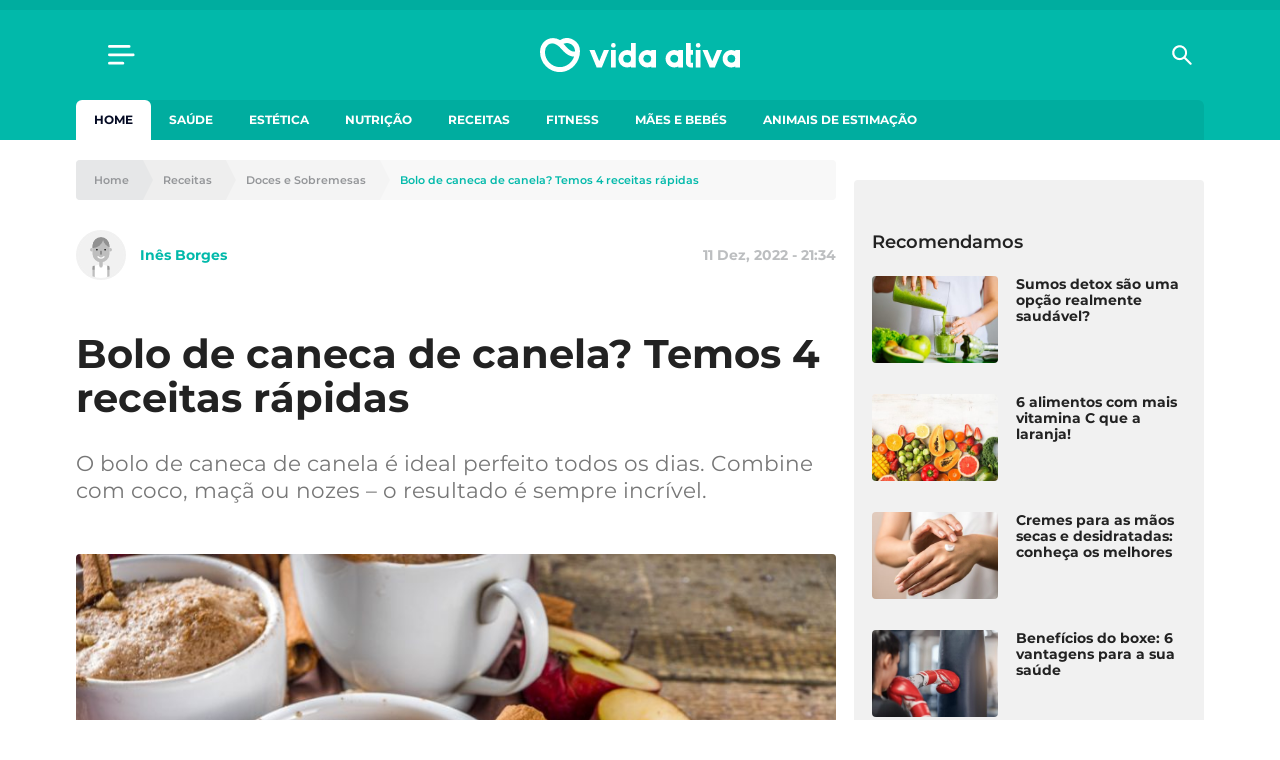

--- FILE ---
content_type: text/html; charset=UTF-8
request_url: https://www.vidaativa.pt/bolo-de-caneca-de-canela/
body_size: 22850
content:
<!DOCTYPE html>
<html lang="pt-PT">
    <head>
        <meta charset="UTF-8" />
        <meta http-equiv="X-UA-Compatible" content="IE=edge">
        <meta name="viewport" content="width=device-width, initial-scale=1.0">
        <meta name="theme-color" content="#01b9aa">

        <link crossorigin="anonymous" rel="shortcut icon" href="https://cdn.vidaativa.pt/production/app/themes/adc-theme/Resources/images/vida-ativa/favicon/frontoffice/favicon.ico">
        <link crossorigin="anonymous" rel="apple-touch-icon" sizes="180x180" href="https://cdn.vidaativa.pt/production/app/themes/adc-theme/Resources/images/vida-ativa/favicon/frontoffice/apple-touch-icon.png">
        <link crossorigin="anonymous" rel="icon" type="image/png" sizes="32x32" href="https://cdn.vidaativa.pt/production/app/themes/adc-theme/Resources/images/vida-ativa/favicon/frontoffice/favicon-32x32.png">
        <link crossorigin="anonymous" rel="icon" type="image/png" sizes="16x16" href="https://cdn.vidaativa.pt/production/app/themes/adc-theme/Resources/images/vida-ativa/favicon/frontoffice/favicon-16x16.png">
        <link rel="manifest" href="https://cdn.vidaativa.pt/production/app/themes/adc-theme/Resources/manifest/vida-ativa/site.webmanifest">
        <link rel="mask-icon" href="https://cdn.vidaativa.pt/production/app/themes/adc-theme/Resources/images/vida-ativa/favicon/frontoffice/safari-pinned-tab.svg" color="#01b9aa">
        <meta name="msapplication-TileColor" content="#BCBEC0">

                <script async='async' src='https://securepubads.g.doubleclick.net/tag/js/gpt.js'></script>
        <script>
            var googletag = googletag || {};
            googletag.cmd = googletag.cmd || [];

            var gptAdSlots = {};
        </script>
        
                <script async src="https://pagead2.googlesyndication.com/pagead/js/adsbygoogle.js"></script>
        
        <meta name='robots' content='index, follow, max-image-preview:large, max-snippet:-1, max-video-preview:-1' />

<!-- Google Tag Manager for WordPress by gtm4wp.com -->
<script data-cfasync="false" data-pagespeed-no-defer>
	var gtm4wp_datalayer_name = "dataLayer";
	var dataLayer = dataLayer || [];
</script>
<!-- End Google Tag Manager for WordPress by gtm4wp.com -->
	<!-- This site is optimized with the Yoast SEO plugin v24.3 - https://yoast.com/wordpress/plugins/seo/ -->
	<title>Bolo de caneca de canela? Temos 4 receitas rápidas - Vida Ativa</title>
	<meta name="description" content="O bolo de caneca de canela é ideal perfeito todos os dias. Combine com coco, maçã ou nozes - o resultado é sempre incrível." />
	<link rel="canonical" href="https://www.vidaativa.pt/bolo-de-caneca-de-canela/" />
	<meta property="og:locale" content="pt_PT" />
	<meta property="og:type" content="article" />
	<meta property="og:title" content="Bolo de caneca de canela? Temos 4 receitas rápidas - Vida Ativa" />
	<meta property="og:description" content="O bolo de caneca de canela é ideal perfeito todos os dias. Combine com coco, maçã ou nozes - o resultado é sempre incrível." />
	<meta property="og:url" content="https://www.vidaativa.pt/bolo-de-caneca-de-canela/" />
	<meta property="og:site_name" content="Vida Ativa" />
	<meta property="article:publisher" content="https://www.facebook.com/vidaativa.lifestyle/" />
	<meta property="article:modified_time" content="2022-12-12T01:21:52+00:00" />
	<meta property="og:image" content="https://cdn.vidaativa.pt/uploads/2020/11/receitas-bolo-de-caneca-de-canela.jpg" />
	<meta property="og:image:width" content="1400" />
	<meta property="og:image:height" content="1000" />
	<meta property="og:image:type" content="image/jpeg" />
	<meta name="twitter:card" content="summary_large_image" />
	<meta name="twitter:label1" content="Est. reading time" />
	<meta name="twitter:data1" content="4 minutos" />
	<meta property="article:section" content="Doces e Sobremesas" />
	<!-- / Yoast SEO plugin. -->


<script type='application/javascript'>console.log('PixelYourSite Free version 9.4.7.1');</script>
<link rel='dns-prefetch' href='//www.vidaativa.pt' />
<link rel='dns-prefetch' href='//cdn.vidaativa.pt' />
<!-- vidaativa.pt is managing ads with Advanced Ads --><script id="local-ready">
			window.advanced_ads_ready=function(e,a){a=a||"complete";var d=function(e){return"interactive"===a?"loading"!==e:"complete"===e};d(document.readyState)?e():document.addEventListener("readystatechange",(function(a){d(a.target.readyState)&&e()}),{once:"interactive"===a})},window.advanced_ads_ready_queue=window.advanced_ads_ready_queue||[];		</script>
		<link rel='stylesheet' id='editorskit-frontend-css' href='https://cdn.vidaativa.pt/production/app/plugins/block-options/build/style.build.css?ver=new' type='text/css' media='all' />
<style id='classic-theme-styles-inline-css' type='text/css'>
/*! This file is auto-generated */
.wp-block-button__link{color:#fff;background-color:#32373c;border-radius:9999px;box-shadow:none;text-decoration:none;padding:calc(.667em + 2px) calc(1.333em + 2px);font-size:1.125em}.wp-block-file__button{background:#32373c;color:#fff;text-decoration:none}
</style>
<style id='global-styles-inline-css' type='text/css'>
:root{--wp--preset--aspect-ratio--square: 1;--wp--preset--aspect-ratio--4-3: 4/3;--wp--preset--aspect-ratio--3-4: 3/4;--wp--preset--aspect-ratio--3-2: 3/2;--wp--preset--aspect-ratio--2-3: 2/3;--wp--preset--aspect-ratio--16-9: 16/9;--wp--preset--aspect-ratio--9-16: 9/16;--wp--preset--color--black: #000000;--wp--preset--color--cyan-bluish-gray: #abb8c3;--wp--preset--color--white: #ffffff;--wp--preset--color--pale-pink: #f78da7;--wp--preset--color--vivid-red: #cf2e2e;--wp--preset--color--luminous-vivid-orange: #ff6900;--wp--preset--color--luminous-vivid-amber: #fcb900;--wp--preset--color--light-green-cyan: #7bdcb5;--wp--preset--color--vivid-green-cyan: #00d084;--wp--preset--color--pale-cyan-blue: #8ed1fc;--wp--preset--color--vivid-cyan-blue: #0693e3;--wp--preset--color--vivid-purple: #9b51e0;--wp--preset--color--222222: #222222;--wp--preset--color--8-b-9-ba-3: #8B9BA3;--wp--preset--color--cccccc: #CCCCCC;--wp--preset--color--f-8-f-8-f-8: #F8F8F8;--wp--preset--color--ffffff: #FFFFFF;--wp--preset--color--0087-ff: #0087FF;--wp--preset--color--1-d-1-c-8-d: #1D1C8D;--wp--preset--color--e-6456-d: #E6456D;--wp--preset--gradient--vivid-cyan-blue-to-vivid-purple: linear-gradient(135deg,rgba(6,147,227,1) 0%,rgb(155,81,224) 100%);--wp--preset--gradient--light-green-cyan-to-vivid-green-cyan: linear-gradient(135deg,rgb(122,220,180) 0%,rgb(0,208,130) 100%);--wp--preset--gradient--luminous-vivid-amber-to-luminous-vivid-orange: linear-gradient(135deg,rgba(252,185,0,1) 0%,rgba(255,105,0,1) 100%);--wp--preset--gradient--luminous-vivid-orange-to-vivid-red: linear-gradient(135deg,rgba(255,105,0,1) 0%,rgb(207,46,46) 100%);--wp--preset--gradient--very-light-gray-to-cyan-bluish-gray: linear-gradient(135deg,rgb(238,238,238) 0%,rgb(169,184,195) 100%);--wp--preset--gradient--cool-to-warm-spectrum: linear-gradient(135deg,rgb(74,234,220) 0%,rgb(151,120,209) 20%,rgb(207,42,186) 40%,rgb(238,44,130) 60%,rgb(251,105,98) 80%,rgb(254,248,76) 100%);--wp--preset--gradient--blush-light-purple: linear-gradient(135deg,rgb(255,206,236) 0%,rgb(152,150,240) 100%);--wp--preset--gradient--blush-bordeaux: linear-gradient(135deg,rgb(254,205,165) 0%,rgb(254,45,45) 50%,rgb(107,0,62) 100%);--wp--preset--gradient--luminous-dusk: linear-gradient(135deg,rgb(255,203,112) 0%,rgb(199,81,192) 50%,rgb(65,88,208) 100%);--wp--preset--gradient--pale-ocean: linear-gradient(135deg,rgb(255,245,203) 0%,rgb(182,227,212) 50%,rgb(51,167,181) 100%);--wp--preset--gradient--electric-grass: linear-gradient(135deg,rgb(202,248,128) 0%,rgb(113,206,126) 100%);--wp--preset--gradient--midnight: linear-gradient(135deg,rgb(2,3,129) 0%,rgb(40,116,252) 100%);--wp--preset--font-size--small: 13px;--wp--preset--font-size--medium: 20px;--wp--preset--font-size--large: 36px;--wp--preset--font-size--x-large: 42px;--wp--preset--spacing--20: 0.44rem;--wp--preset--spacing--30: 0.67rem;--wp--preset--spacing--40: 1rem;--wp--preset--spacing--50: 1.5rem;--wp--preset--spacing--60: 2.25rem;--wp--preset--spacing--70: 3.38rem;--wp--preset--spacing--80: 5.06rem;--wp--preset--shadow--natural: 6px 6px 9px rgba(0, 0, 0, 0.2);--wp--preset--shadow--deep: 12px 12px 50px rgba(0, 0, 0, 0.4);--wp--preset--shadow--sharp: 6px 6px 0px rgba(0, 0, 0, 0.2);--wp--preset--shadow--outlined: 6px 6px 0px -3px rgba(255, 255, 255, 1), 6px 6px rgba(0, 0, 0, 1);--wp--preset--shadow--crisp: 6px 6px 0px rgba(0, 0, 0, 1);}:where(.is-layout-flex){gap: 0.5em;}:where(.is-layout-grid){gap: 0.5em;}body .is-layout-flex{display: flex;}.is-layout-flex{flex-wrap: wrap;align-items: center;}.is-layout-flex > :is(*, div){margin: 0;}body .is-layout-grid{display: grid;}.is-layout-grid > :is(*, div){margin: 0;}:where(.wp-block-columns.is-layout-flex){gap: 2em;}:where(.wp-block-columns.is-layout-grid){gap: 2em;}:where(.wp-block-post-template.is-layout-flex){gap: 1.25em;}:where(.wp-block-post-template.is-layout-grid){gap: 1.25em;}.has-black-color{color: var(--wp--preset--color--black) !important;}.has-cyan-bluish-gray-color{color: var(--wp--preset--color--cyan-bluish-gray) !important;}.has-white-color{color: var(--wp--preset--color--white) !important;}.has-pale-pink-color{color: var(--wp--preset--color--pale-pink) !important;}.has-vivid-red-color{color: var(--wp--preset--color--vivid-red) !important;}.has-luminous-vivid-orange-color{color: var(--wp--preset--color--luminous-vivid-orange) !important;}.has-luminous-vivid-amber-color{color: var(--wp--preset--color--luminous-vivid-amber) !important;}.has-light-green-cyan-color{color: var(--wp--preset--color--light-green-cyan) !important;}.has-vivid-green-cyan-color{color: var(--wp--preset--color--vivid-green-cyan) !important;}.has-pale-cyan-blue-color{color: var(--wp--preset--color--pale-cyan-blue) !important;}.has-vivid-cyan-blue-color{color: var(--wp--preset--color--vivid-cyan-blue) !important;}.has-vivid-purple-color{color: var(--wp--preset--color--vivid-purple) !important;}.has-black-background-color{background-color: var(--wp--preset--color--black) !important;}.has-cyan-bluish-gray-background-color{background-color: var(--wp--preset--color--cyan-bluish-gray) !important;}.has-white-background-color{background-color: var(--wp--preset--color--white) !important;}.has-pale-pink-background-color{background-color: var(--wp--preset--color--pale-pink) !important;}.has-vivid-red-background-color{background-color: var(--wp--preset--color--vivid-red) !important;}.has-luminous-vivid-orange-background-color{background-color: var(--wp--preset--color--luminous-vivid-orange) !important;}.has-luminous-vivid-amber-background-color{background-color: var(--wp--preset--color--luminous-vivid-amber) !important;}.has-light-green-cyan-background-color{background-color: var(--wp--preset--color--light-green-cyan) !important;}.has-vivid-green-cyan-background-color{background-color: var(--wp--preset--color--vivid-green-cyan) !important;}.has-pale-cyan-blue-background-color{background-color: var(--wp--preset--color--pale-cyan-blue) !important;}.has-vivid-cyan-blue-background-color{background-color: var(--wp--preset--color--vivid-cyan-blue) !important;}.has-vivid-purple-background-color{background-color: var(--wp--preset--color--vivid-purple) !important;}.has-black-border-color{border-color: var(--wp--preset--color--black) !important;}.has-cyan-bluish-gray-border-color{border-color: var(--wp--preset--color--cyan-bluish-gray) !important;}.has-white-border-color{border-color: var(--wp--preset--color--white) !important;}.has-pale-pink-border-color{border-color: var(--wp--preset--color--pale-pink) !important;}.has-vivid-red-border-color{border-color: var(--wp--preset--color--vivid-red) !important;}.has-luminous-vivid-orange-border-color{border-color: var(--wp--preset--color--luminous-vivid-orange) !important;}.has-luminous-vivid-amber-border-color{border-color: var(--wp--preset--color--luminous-vivid-amber) !important;}.has-light-green-cyan-border-color{border-color: var(--wp--preset--color--light-green-cyan) !important;}.has-vivid-green-cyan-border-color{border-color: var(--wp--preset--color--vivid-green-cyan) !important;}.has-pale-cyan-blue-border-color{border-color: var(--wp--preset--color--pale-cyan-blue) !important;}.has-vivid-cyan-blue-border-color{border-color: var(--wp--preset--color--vivid-cyan-blue) !important;}.has-vivid-purple-border-color{border-color: var(--wp--preset--color--vivid-purple) !important;}.has-vivid-cyan-blue-to-vivid-purple-gradient-background{background: var(--wp--preset--gradient--vivid-cyan-blue-to-vivid-purple) !important;}.has-light-green-cyan-to-vivid-green-cyan-gradient-background{background: var(--wp--preset--gradient--light-green-cyan-to-vivid-green-cyan) !important;}.has-luminous-vivid-amber-to-luminous-vivid-orange-gradient-background{background: var(--wp--preset--gradient--luminous-vivid-amber-to-luminous-vivid-orange) !important;}.has-luminous-vivid-orange-to-vivid-red-gradient-background{background: var(--wp--preset--gradient--luminous-vivid-orange-to-vivid-red) !important;}.has-very-light-gray-to-cyan-bluish-gray-gradient-background{background: var(--wp--preset--gradient--very-light-gray-to-cyan-bluish-gray) !important;}.has-cool-to-warm-spectrum-gradient-background{background: var(--wp--preset--gradient--cool-to-warm-spectrum) !important;}.has-blush-light-purple-gradient-background{background: var(--wp--preset--gradient--blush-light-purple) !important;}.has-blush-bordeaux-gradient-background{background: var(--wp--preset--gradient--blush-bordeaux) !important;}.has-luminous-dusk-gradient-background{background: var(--wp--preset--gradient--luminous-dusk) !important;}.has-pale-ocean-gradient-background{background: var(--wp--preset--gradient--pale-ocean) !important;}.has-electric-grass-gradient-background{background: var(--wp--preset--gradient--electric-grass) !important;}.has-midnight-gradient-background{background: var(--wp--preset--gradient--midnight) !important;}.has-small-font-size{font-size: var(--wp--preset--font-size--small) !important;}.has-medium-font-size{font-size: var(--wp--preset--font-size--medium) !important;}.has-large-font-size{font-size: var(--wp--preset--font-size--large) !important;}.has-x-large-font-size{font-size: var(--wp--preset--font-size--x-large) !important;}
:where(.wp-block-post-template.is-layout-flex){gap: 1.25em;}:where(.wp-block-post-template.is-layout-grid){gap: 1.25em;}
:where(.wp-block-columns.is-layout-flex){gap: 2em;}:where(.wp-block-columns.is-layout-grid){gap: 2em;}
:root :where(.wp-block-pullquote){font-size: 1.5em;line-height: 1.6;}
</style>
<link rel='stylesheet' id='juiz_sps_styles-css' href='https://cdn.vidaativa.pt/production/app/plugins/internal-plugins/juiz-social-post-sharer/skins/8/style.min.css?ver=2.3.3' type='text/css' media='all' />
<link rel='stylesheet' id='montserrat-font-css' href='https://cdn.vidaativa.pt/production/app/themes/adc-theme/Resources/fonts/Montserrat-300.400.400i.500.600.700.css' type='text/css' media='all' />
<link rel='stylesheet' id='theme-css-css' href='https://cdn.vidaativa.pt/production/app/themes/adc-theme/Build/css/theme-vida-ativa.3ce3c678f413aa9ae4a3.css' type='text/css' media='all' />
<script>window.gdprAppliesGlobally=true;if(!("cmp_id" in window)||window.cmp_id<1){window.cmp_id=0}if(!("cmp_cdid" in window)){window.cmp_cdid="cf0bddd8cbdc"}if(!("cmp_params" in window)){window.cmp_params=""}if(!("cmp_host" in window)){window.cmp_host="delivery.consentmanager.net"}if(!("cmp_cdn" in window)){window.cmp_cdn="cdn.consentmanager.net"}if(!("cmp_proto" in window)){window.cmp_proto="https:"}if(!("cmp_codesrc" in window)){window.cmp_codesrc="10"}window.cmp_getsupportedLangs=function(){var b=["DE","EN","FR","IT","NO","DA","FI","ES","PT","RO","BG","ET","EL","GA","HR","LV","LT","MT","NL","PL","SV","SK","SL","CS","HU","RU","SR","ZH","TR","UK","AR","BS"];if("cmp_customlanguages" in window){for(var a=0;a<window.cmp_customlanguages.length;a++){b.push(window.cmp_customlanguages[a].l.toUpperCase())}}return b};window.cmp_getRTLLangs=function(){var a=["AR"];if("cmp_customlanguages" in window){for(var b=0;b<window.cmp_customlanguages.length;b++){if("r" in window.cmp_customlanguages[b]&&window.cmp_customlanguages[b].r){a.push(window.cmp_customlanguages[b].l)}}}return a};window.cmp_getlang=function(j){if(typeof(j)!="boolean"){j=true}if(j&&typeof(cmp_getlang.usedlang)=="string"&&cmp_getlang.usedlang!==""){return cmp_getlang.usedlang}var g=window.cmp_getsupportedLangs();var c=[];var f=location.hash;var e=location.search;var a="languages" in navigator?navigator.languages:[];if(f.indexOf("cmplang=")!=-1){c.push(f.substr(f.indexOf("cmplang=")+8,2).toUpperCase())}else{if(e.indexOf("cmplang=")!=-1){c.push(e.substr(e.indexOf("cmplang=")+8,2).toUpperCase())}else{if("cmp_setlang" in window&&window.cmp_setlang!=""){c.push(window.cmp_setlang.toUpperCase())}else{if(a.length>0){for(var d=0;d<a.length;d++){c.push(a[d])}}}}}if("language" in navigator){c.push(navigator.language)}if("userLanguage" in navigator){c.push(navigator.userLanguage)}var h="";for(var d=0;d<c.length;d++){var b=c[d].toUpperCase();if(g.indexOf(b)!=-1){h=b;break}if(b.indexOf("-")!=-1){b=b.substr(0,2)}if(g.indexOf(b)!=-1){h=b;break}}if(h==""&&typeof(cmp_getlang.defaultlang)=="string"&&cmp_getlang.defaultlang!==""){return cmp_getlang.defaultlang}else{if(h==""){h="EN"}}h=h.toUpperCase();return h};(function(){var n=document;var p=n.getElementsByTagName;var q=window;var f="";var b="_en";if("cmp_getlang" in q){f=q.cmp_getlang().toLowerCase();if("cmp_customlanguages" in q){for(var h=0;h<q.cmp_customlanguages.length;h++){if(q.cmp_customlanguages[h].l.toUpperCase()==f.toUpperCase()){f="en";break}}}b="_"+f}function g(i,e){var t="";i+="=";var s=i.length;var d=location;if(d.hash.indexOf(i)!=-1){t=d.hash.substr(d.hash.indexOf(i)+s,9999)}else{if(d.search.indexOf(i)!=-1){t=d.search.substr(d.search.indexOf(i)+s,9999)}else{return e}}if(t.indexOf("&")!=-1){t=t.substr(0,t.indexOf("&"))}return t}var j=("cmp_proto" in q)?q.cmp_proto:"https:";if(j!="http:"&&j!="https:"){j="https:"}var k=("cmp_ref" in q)?q.cmp_ref:location.href;var r=n.createElement("script");r.setAttribute("data-cmp-ab","1");var c=g("cmpdesign","cmp_design" in q?q.cmp_design:"");var a=g("cmpregulationkey","cmp_regulationkey" in q?q.cmp_regulationkey:"");var o=g("cmpatt","cmp_att" in q?q.cmp_att:"");r.src=j+"//"+q.cmp_host+"/delivery/cmp.php?"+("cmp_id" in q&&q.cmp_id>0?"id="+q.cmp_id:"")+("cmp_cdid" in q?"&cdid="+q.cmp_cdid:"")+"&h="+encodeURIComponent(k)+(c!=""?"&cmpdesign="+encodeURIComponent(c):"")+(a!=""?"&cmpregulationkey="+encodeURIComponent(a):"")+(o!=""?"&cmpatt="+encodeURIComponent(o):"")+("cmp_params" in q?"&"+q.cmp_params:"")+(n.cookie.length>0?"&__cmpfcc=1":"")+"&l="+f.toLowerCase()+"&o="+(new Date()).getTime();r.type="text/javascript";r.async=true;if(n.currentScript&&n.currentScript.parentElement){n.currentScript.parentElement.appendChild(r)}else{if(n.body){n.body.appendChild(r)}else{var m=p("body");if(m.length==0){m=p("div")}if(m.length==0){m=p("span")}if(m.length==0){m=p("ins")}if(m.length==0){m=p("script")}if(m.length==0){m=p("head")}if(m.length>0){m[0].appendChild(r)}}}var r=n.createElement("script");r.src=j+"//"+q.cmp_cdn+"/delivery/js/cmp"+b+".min.js";r.type="text/javascript";r.setAttribute("data-cmp-ab","1");r.async=true;if(n.currentScript&&n.currentScript.parentElement){n.currentScript.parentElement.appendChild(r)}else{if(n.body){n.body.appendChild(r)}else{var m=p("body");if(m.length==0){m=p("div")}if(m.length==0){m=p("span")}if(m.length==0){m=p("ins")}if(m.length==0){m=p("script")}if(m.length==0){m=p("head")}if(m.length>0){m[0].appendChild(r)}}}})();window.cmp_addFrame=function(b){if(!window.frames[b]){if(document.body){var a=document.createElement("iframe");a.style.cssText="display:none";if("cmp_cdn" in window&&"cmp_ultrablocking" in window&&window.cmp_ultrablocking>0){a.src="//"+window.cmp_cdn+"/delivery/empty.html"}a.name=b;document.body.appendChild(a)}else{window.setTimeout(window.cmp_addFrame,10,b)}}};window.cmp_rc=function(h){var b=document.cookie;var f="";var d=0;while(b!=""&&d<100){d++;while(b.substr(0,1)==" "){b=b.substr(1,b.length)}var g=b.substring(0,b.indexOf("="));if(b.indexOf(";")!=-1){var c=b.substring(b.indexOf("=")+1,b.indexOf(";"))}else{var c=b.substr(b.indexOf("=")+1,b.length)}if(h==g){f=c}var e=b.indexOf(";")+1;if(e==0){e=b.length}b=b.substring(e,b.length)}return(f)};window.cmp_stub=function(){var a=arguments;__cmp.a=__cmp.a||[];if(!a.length){return __cmp.a}else{if(a[0]==="ping"){if(a[1]===2){a[2]({gdprApplies:gdprAppliesGlobally,cmpLoaded:false,cmpStatus:"stub",displayStatus:"hidden",apiVersion:"2.0",cmpId:31},true)}else{a[2](false,true)}}else{if(a[0]==="getUSPData"){a[2]({version:1,uspString:window.cmp_rc("")},true)}else{if(a[0]==="getTCData"){__cmp.a.push([].slice.apply(a))}else{if(a[0]==="addEventListener"||a[0]==="removeEventListener"){__cmp.a.push([].slice.apply(a))}else{if(a.length==4&&a[3]===false){a[2]({},false)}else{__cmp.a.push([].slice.apply(a))}}}}}}};window.cmp_gppstub=function(){var a=arguments;__gpp.q=__gpp.q||[];if(!a.length){return __gpp.q}var g=a[0];var f=a.length>1?a[1]:null;var e=a.length>2?a[2]:null;if(g==="ping"){return{gppVersion:"1.0",cmpStatus:"stub",cmpDisplayStatus:"hidden",apiSupport:["tcfeuv2","tcfva","usnat"],currentAPI:"",cmpId:31}}else{if(g==="addEventListener"){__gpp.e=__gpp.e||[];if(!("lastId" in __gpp)){__gpp.lastId=0}__gpp.lastId++;var c=__gpp.lastId;__gpp.e.push({id:c,callback:f});return{eventName:"listenerRegistered",listenerId:c,data:true,pingData:{gppVersion:"1.0",cmpStatus:"stub",cmpDisplayStatus:"hidden",apiSupport:[],currentAPI:"",cmpId:31}}}else{if(g==="removeEventListener"){var h=false;__gpp.e=__gpp.e||[];for(var d=0;d<__gpp.e.length;d++){if(__gpp.e[d].id==e){__gpp.e[d].splice(d,1);h=true;break}}return{eventName:"listenerRemoved",listenerId:e,data:h}}else{if(g==="hasSection"||g==="getSection"||g==="getField"||g==="getGPPString"){return null}else{__gpp.q.push([].slice.apply(a))}}}}};window.cmp_msghandler=function(d){var a=typeof d.data==="string";try{var c=a?JSON.parse(d.data):d.data}catch(f){var c=null}if(typeof(c)==="object"&&c!==null&&"__cmpCall" in c){var b=c.__cmpCall;window.__cmp(b.command,b.parameter,function(h,g){var e={__cmpReturn:{returnValue:h,success:g,callId:b.callId}};d.source.postMessage(a?JSON.stringify(e):e,"*")})}if(typeof(c)==="object"&&c!==null&&"__uspapiCall" in c){var b=c.__uspapiCall;window.__uspapi(b.command,b.version,function(h,g){var e={__uspapiReturn:{returnValue:h,success:g,callId:b.callId}};d.source.postMessage(a?JSON.stringify(e):e,"*")})}if(typeof(c)==="object"&&c!==null&&"__tcfapiCall" in c){var b=c.__tcfapiCall;window.__tcfapi(b.command,b.version,function(h,g){var e={__tcfapiReturn:{returnValue:h,success:g,callId:b.callId}};d.source.postMessage(a?JSON.stringify(e):e,"*")},b.parameter)}if(typeof(c)==="object"&&c!==null&&"__gppCall" in c){var b=c.__gppCall;window.__gpp(b.command,function(h,g){var e={__gppReturn:{returnValue:h,success:g,callId:b.callId}};d.source.postMessage(a?JSON.stringify(e):e,"*")},b.parameter,"version" in b?b.version:1)}};window.cmp_setStub=function(a){if(!(a in window)||(typeof(window[a])!=="function"&&typeof(window[a])!=="object"&&(typeof(window[a])==="undefined"||window[a]!==null))){window[a]=window.cmp_stub;window[a].msgHandler=window.cmp_msghandler;window.addEventListener("message",window.cmp_msghandler,false)}};window.cmp_setGppStub=function(a){if(!(a in window)||(typeof(window[a])!=="function"&&typeof(window[a])!=="object"&&(typeof(window[a])==="undefined"||window[a]!==null))){window[a]=window.cmp_gppstub;window[a].msgHandler=window.cmp_msghandler;window.addEventListener("message",window.cmp_msghandler,false)}};window.cmp_addFrame("__cmpLocator");if(!("cmp_disableusp" in window)||!window.cmp_disableusp){window.cmp_addFrame("__uspapiLocator")}if(!("cmp_disabletcf" in window)||!window.cmp_disabletcf){window.cmp_addFrame("__tcfapiLocator")}if(!("cmp_disablegpp" in window)||!window.cmp_disablegpp){window.cmp_addFrame("__gppLocator")}window.cmp_setStub("__cmp");if(!("cmp_disabletcf" in window)||!window.cmp_disabletcf){window.cmp_setStub("__tcfapi")}if(!("cmp_disableusp" in window)||!window.cmp_disableusp){window.cmp_setStub("__uspapi")}if(!("cmp_disablegpp" in window)||!window.cmp_disablegpp){window.cmp_setGppStub("__gpp")};</script><script type="text/javascript" src="https://cdn.vidaativa.pt/production/app/themes/adc-theme/Resources/javascript/extra/jquery/jquery.js" id="jquery-js"></script>
<script type="text/javascript" id="advanced-ads-advanced-js-js-extra">
/* <![CDATA[ */
var advads_options = {"blog_id":"1","privacy":{"consent-method":"custom","custom-cookie-name":"","custom-cookie-value":"","show-non-personalized-adsense":"on","enabled":false,"state":"not_needed"}};
/* ]]> */
</script>
<script type="text/javascript" src="https://cdn.vidaativa.pt/production/app/plugins/advanced-ads/public/assets/js/advanced.min.js?ver=1.56.1" id="advanced-ads-advanced-js-js"></script>
<script type="text/javascript" id="advanced_ads_pro/visitor_conditions-js-extra">
/* <![CDATA[ */
var advanced_ads_pro_visitor_conditions = {"referrer_cookie_name":"advanced_ads_pro_visitor_referrer","referrer_exdays":"365","page_impr_cookie_name":"advanced_ads_page_impressions","page_impr_exdays":"3650"};
/* ]]> */
</script>
<script type="text/javascript" src="https://cdn.vidaativa.pt/production/app/plugins/internal-plugins/advanced-ads-pro/modules/advanced-visitor-conditions/inc/conditions.min.js?ver=2.21.2" id="advanced_ads_pro/visitor_conditions-js"></script>
<script type="text/javascript" src="https://cdn.vidaativa.pt/production/app/plugins/pixelyoursite/dist/scripts/jquery.bind-first-0.2.3.min.js" id="jquery-bind-first-js"></script>
<script type="text/javascript" src="https://cdn.vidaativa.pt/production/app/plugins/pixelyoursite/dist/scripts/js.cookie-2.1.3.min.js?ver=2.1.3" id="js-cookie-pys-js"></script>
<script type="text/javascript" id="pys-js-extra">
/* <![CDATA[ */
var pysOptions = {"staticEvents":[],"dynamicEvents":[],"triggerEvents":[],"triggerEventTypes":[],"debug":"","siteUrl":"https:\/\/www.vidaativa.pt\/adc-wp","ajaxUrl":"https:\/\/www.vidaativa.pt\/adc-wp\/wp-admin\/admin-ajax.php","ajax_event":"2cb3d3d8ba","enable_remove_download_url_param":"1","cookie_duration":"7","last_visit_duration":"60","enable_success_send_form":"","ajaxForServerEvent":"1","send_external_id":"1","external_id_expire":"180","gdpr":{"ajax_enabled":false,"all_disabled_by_api":false,"facebook_disabled_by_api":false,"analytics_disabled_by_api":false,"google_ads_disabled_by_api":false,"pinterest_disabled_by_api":false,"bing_disabled_by_api":false,"externalID_disabled_by_api":false,"facebook_prior_consent_enabled":true,"analytics_prior_consent_enabled":true,"google_ads_prior_consent_enabled":null,"pinterest_prior_consent_enabled":true,"bing_prior_consent_enabled":true,"cookiebot_integration_enabled":false,"cookiebot_facebook_consent_category":"marketing","cookiebot_analytics_consent_category":"statistics","cookiebot_tiktok_consent_category":"marketing","cookiebot_google_ads_consent_category":null,"cookiebot_pinterest_consent_category":"marketing","cookiebot_bing_consent_category":"marketing","consent_magic_integration_enabled":false,"real_cookie_banner_integration_enabled":false,"cookie_notice_integration_enabled":false,"cookie_law_info_integration_enabled":false},"cookie":{"disabled_all_cookie":false,"disabled_advanced_form_data_cookie":false,"disabled_landing_page_cookie":false,"disabled_first_visit_cookie":false,"disabled_trafficsource_cookie":false,"disabled_utmTerms_cookie":false,"disabled_utmId_cookie":false},"woo":{"enabled":false},"edd":{"enabled":false}};
/* ]]> */
</script>
<script type="text/javascript" src="https://cdn.vidaativa.pt/production/app/plugins/pixelyoursite/dist/scripts/public.js?ver=9.4.7.1" id="pys-js"></script>

<script type="text/javascript">window.ccb_nonces = {"ccb_paypal":"624fa144d8","ccb_stripe":"16a7f05fe5","ccb_contact_form":"e0f559db66","ccb_woo_checkout":"d6624be4d7","ccb_add_order":"0adceb2ceb","ccb_orders":"ebd283e904","ccb_update_order":"bfb4bce929","ccb_send_invoice":"5fbbf868cb","ccb_get_invoice":"bb444ee9af"};</script>
<!-- Google Tag Manager for WordPress by gtm4wp.com -->
<!-- GTM Container placement set to automatic -->
<script data-cfasync="false" data-pagespeed-no-defer>
	var dataLayer_content = {"pageTitle":"Bolo de caneca de canela? Temos 4 receitas rápidas","pagePostType":"recipe","pagePostType2":"single-recipe","pageCategory":["doces-e-sobremesas"],"pagePostAuthorID":82,"pagePostAuthor":"Inês Borges","pagePostDate":"2022-12-11","pagePostDateYear":2022,"pagePostDateMonth":12,"pagePostDateDay":11,"pagePostDateDayName":"Domingo","pagePostDateHour":21,"pagePostDateMinute":34,"pagePostDateIso":"2022-12-11T21:34:00+00:00","pagePostDateUnix":1670794440,"postID":86552,"pageMainCategory":"doces-e-sobremesas","pageSuperCategory":"receitas"};
	dataLayer.push( dataLayer_content );
</script>
<script data-cfasync="false">
(function(w,d,s,l,i){w[l]=w[l]||[];w[l].push({'gtm.start':
new Date().getTime(),event:'gtm.js'});var f=d.getElementsByTagName(s)[0],
j=d.createElement(s),dl=l!='dataLayer'?'&l='+l:'';j.async=true;j.src=
'//www.googletagmanager.com/gtm.js?id='+i+dl;f.parentNode.insertBefore(j,f);
})(window,document,'script','dataLayer','GTM-KQCWSTM');
</script>
<!-- End Google Tag Manager for WordPress by gtm4wp.com --><script>advads_items = { conditions: {}, display_callbacks: {}, display_effect_callbacks: {}, hide_callbacks: {}, backgrounds: {}, effect_durations: {}, close_functions: {}, showed: [] };</script><style type="text/css" id="local-layer-custom-css"></style><script type="text/javascript">
		var advadsCfpQueue = [];
		var advadsCfpAd = function( adID ){
			if ( 'undefined' == typeof advadsProCfp ) { advadsCfpQueue.push( adID ) } else { advadsProCfp.addElement( adID ) }
		};
		</script>
		<script type='application/javascript'>console.warn('PixelYourSite: no pixel configured.');</script>
<script>
    showPurposes(0);

    function showPurposes(count) {
        setTimeout(function () {
            let settingsButton = document.getElementsByClassName("cmpboxbtncustom")[0];
    
            /*even though we are registering on the correct cmp event, sometimes the button is not yet rendered
            so needed to implement a "keep trying" mechanism*/
            if (!settingsButton && count < 20) {
                return showPurposes(count + 1);
            }
			
			if (!settingsButton) {
                return;
            }
            
            /*change settings button onclick event to show the purposes div,
            change button text and change onclick code to save choices*/
            settingsButton.onclick = function () {
                let purposesDiv = document.getElementsByClassName("cmpboxwelcomeprps")[0];
    
                if(purposesDiv){
                    purposesDiv.setAttribute("style", "display: block !important");
                }
    
                settingsButton.text = "Guardar";
    
                //change onclick code to what a save button does
                settingsButton.onclick = function () {
                    window.cmpmngr.setConsentViaBtn(2);
                    return false
                }
            }
        }, 100);
    }
</script>

                                            <meta name="adc-object-id" content="86552" />
            
        
            <script type="application/ld+json">
        {
            "@context": "http://schema.org",
            "@type": "BreadcrumbList",
            "itemListElement": [
                                        {
        "@type": "ListItem",
        "position": 1,
        "name": "Home",
        "item": "https://www.vidaativa.pt"
    }

                    ,                                        {
        "@type": "ListItem",
        "position": 2,
        "name": "Receitas",
        "item": "https://www.vidaativa.pt/receitas/"
    }

                    ,                                        {
        "@type": "ListItem",
        "position": 3,
        "name": "Doces e Sobremesas",
        "item": "https://www.vidaativa.pt/receitas/doces-e-sobremesas/"
    }

                    ,                                        {
        "@type": "ListItem",
        "position": 4,
        "name": "Bolo de caneca de canela? Temos 4 receitas rápidas",
        "item": "https://www.vidaativa.pt/bolo-de-caneca-de-canela/"
    }

                                                ]
        }
    </script>


                <script type="application/ld+json">
        {
            "@context": "http:\/\/schema.org",
            "@type": "Article",
            "headline": "Bolo de caneca de canela? Temos 4 receitas rápidas",
                    "alternativeHeadline": "O bolo de caneca de canela é ideal perfeito todos os dias. Combine com coco, maçã ou nozes &amp;#8211; o resultado é sempre incrível.",
                    "image": "https://cdn.vidaativa.pt/uploads/2020/11/receitas-bolo-de-caneca-de-canela-850x514.jpg",
            "author": "Inês Borges",
            "editor": "Vida Ativa",
                    "genre": "Doces e Sobremesas",
                            "keywords": "bolo de caneca de canela",
                    "wordcount": "788",
            "publisher":     {
        "@type": "Organization",
        "name": "Vida Ativa",
        "url": "https://www.vidaativa.pt",
        "logo": {
            "@type": "ImageObject",
            "url": "https://cdn.vidaativa.pt/production/app/themes/adc-theme/Resources/images/vida-ativa/structured-data/company-logo.png"
        }
                , "sameAs": [
            "https://www.facebook.com/vidaativa.lifestyle/","https://www.instagram.com/vida.ativa/","https://www.pinterest.pt/vidaativa/","https://www.youtube.com/channel/UCHI4KLmvs7OaRUl_tCqg7aw"
        ]
            }
,
            "mainEntityOfPage": "https://www.vidaativa.pt/bolo-de-caneca-de-canela/",
            "url": "https://www.vidaativa.pt/bolo-de-caneca-de-canela/",
            "datePublished": "2022-12-11",
            "dateCreated": "2022-12-11",
            "dateModified": "2022-12-12",
                                "articleBody": "Não exigem muito tempo para estarem prontos, são fáceis de por em prática e são absolutamente deliciosos e irresistíveis. Escolhemos quatro receitas de bolo de caneca de canela para retirar a monotonia da rotina diária da alimentação e dar uma nova vida aos pequenos-almoços aborrecidos e aos lanches sem graça.Totalmente saudáveis ou a fugir um bocadinho para a gulodice, as opções são várias e existem para todos os gostos. Só precisa de escolher e, em cinco minutos, tem um delicioso bolo de caneca pronto.4 receitas de bolo de caneca de canela1. BOLO DE caneca de CANELA E MAÇÃCozinha:portuguesaTipo:lancheTempo de preparação:00h05Ingredientes3 colheres de sopa de farinha integral½ colher de chá de canela1 colher de sopa de puré de maçã (basta cozer a maçã no microondas)½ colher de sopa de óleo vegetal½ colher de sopa de leite ou bebida vegetal1/8 colher de chá de extrato de baunilhaModo de preparaçãoNuma caneca, misturar todos os ingredientes secos.Adicionar os ingredientes líquidos e voltar a envolver bem.Levar ao microondas durante cerca de 45 segundos.2. BOLO DE caneca de CANELA E NOZESCozinha:portuguesaTipo:lancheTempo de preparação:00h05Ingredientes1 ovo1 colher de sopa de óleo de coco1 colher de sopa de água1 colher de sopa de iogurte grego 0% gordura½ colher de chá de baunilha½ colher de chá de fermento1 colher de meia de farinha de coco1 colher de meia de linhaça moída1 colher de chá de nozes picadasModo de preparaçãoMisturar bem todos os ingredientes.Deitar a massa numa caneca e levar ao microondas durante cerca de um minuto.3. BOLO de caneca PECADO DE CANELACozinha:portuguesaTipo:lancheTempo de preparação:00h05Ingredientes para o bolo¼ chávena + 2 colheres de sopa de farinha integral2 colheres de sopa de açúcar¼ colher de chá de fermento¼ colher de chá de canela¼ chávena de leite2 colheres de sopa de manteiga derretida½ colher de chá de extrato de baunilhaIngredientes para o topping1 colher de sopa de açúcar¼ colher de chá de canelaModo de preparaçãoNuma taça, misturar os ingredientes secos.Adicionar os restantes ingredientes e envolver bem.Deitar os toppings de canela e açúcar por cima, em camadas alternadas, terminando com o açúcar.Levar ao microondas durante cerca de um minuto e meio.4. BOLO DE caneca de CANELA E COCOCozinha:portuguesaTipo:lancheTempo de preparação:00h05Ingredientes¼ chávena de farinha¼ colher de chá de fermento2 colheres de sopa de leite de amêndoa ou outra bebida vegetal1 colher de sopa de maple syrup¼ colher de chá de extrato de baunilha1 colher de chá de óleo de coco1 colher de sopa de açúcar de coco¼ colher de chá de canelaModo de preparaçãoUntar uma caneca com spray antiaderente.Numa taça, misturar todos os ingredientes menos o açúcar e a canela (devem ser misturados noutra taça).Deitar a massa na caneca e deitar a mistura da canela e do açúcar por cima.Levar ao microondas durante cerca de um minuto e meio."
        }
    </script>


                        <script type="application/ld+json">
        {
            "@context": "http:\/\/schema.org",
            "@type": "Recipe",
                            "name": "1. BOLO DE caneca de CANELA E MAÇÃ",
                                        "image": "https://cdn.vidaativa.pt/uploads/2020/11/bolo-de-caneca-de-canela-e-maca.jpg",
                                    "author": "Inês Borges",
                            "totalTime": "00:05",
                                        "recipeCategory": "lanche",
                                        "recipeCuisine": "portuguesa",
                                        "recipeIngredient": ["3 colheres de sopa de farinha integral","½ colher de chá de canela","1 colher de sopa de puré de maçã (basta cozer a maçã no microondas)","½ colher de sopa de óleo vegetal","½ colher de sopa de leite ou bebida vegetal","1/8 colher de chá de extrato de baunilha"],
                                        "recipeInstructions": [
                                                                                                                    {"@type": "HowToStep", "text": "Numa caneca, misturar todos os ingredientes secos."},{"@type": "HowToStep", "text": "Adicionar os ingredientes líquidos e voltar a envolver bem."},{"@type": "HowToStep", "text": "Levar ao microondas durante cerca de 45 segundos."}
                ],
                                    "datePublished": "2022-12-11"
        }
        </script>
            <script type="application/ld+json">
        {
            "@context": "http:\/\/schema.org",
            "@type": "Recipe",
                            "name": "2. BOLO DE caneca de CANELA E NOZES",
                                        "image": "https://cdn.vidaativa.pt/uploads/2020/11/bolo-de-caneca-de-canela-e-nozes.jpg",
                                    "author": "Inês Borges",
                            "totalTime": "00:05",
                                        "recipeCategory": "lanche",
                                        "recipeCuisine": "portuguesa",
                                        "recipeIngredient": ["1 ovo","1 colher de sopa de óleo de coco","1 colher de sopa de água","1 colher de sopa de iogurte grego 0% gordura","½ colher de chá de baunilha","½ colher de chá de fermento","1 colher de meia de farinha de coco","1 colher de meia de linhaça moída","1 colher de chá de nozes picadas"],
                                        "recipeInstructions": [
                                                                                            {"@type": "HowToStep", "text": "Misturar bem todos os ingredientes."},{"@type": "HowToStep", "text": "Deitar a massa numa caneca e levar ao microondas durante cerca de um minuto."}
                ],
                                    "datePublished": "2022-12-11"
        }
        </script>
            <script type="application/ld+json">
        {
            "@context": "http:\/\/schema.org",
            "@type": "Recipe",
                            "name": "3. BOLO de caneca PECADO DE CANELA",
                                        "image": "https://cdn.vidaativa.pt/uploads/2020/11/bolo-de-caneca-fit-com-cafe-e-canela.jpg",
                                    "author": "Inês Borges",
                            "totalTime": "00:05",
                                        "recipeCategory": "lanche",
                                        "recipeCuisine": "portuguesa",
                                        "recipeIngredient": ["1 colher de sopa de açúcar","¼ colher de chá de canela"],
                                        "recipeInstructions": [
                                                                                                                                            {"@type": "HowToStep", "text": "Numa taça, misturar os ingredientes secos."},{"@type": "HowToStep", "text": "Adicionar os restantes ingredientes e envolver bem."},{"@type": "HowToStep", "text": "Deitar os toppings de canela e açúcar por cima, em camadas alternadas, terminando com o açúcar."},{"@type": "HowToStep", "text": "Levar ao microondas durante cerca de um minuto e meio."}
                ],
                                    "datePublished": "2022-12-11"
        }
        </script>
            <script type="application/ld+json">
        {
            "@context": "http:\/\/schema.org",
            "@type": "Recipe",
                            "name": "4. BOLO DE caneca de CANELA E COCO",
                                        "image": "https://cdn.vidaativa.pt/uploads/2020/11/bolo-de-caneca-de-canela-e-coco.jpg",
                                    "author": "Inês Borges",
                            "totalTime": "00:05",
                                        "recipeCategory": "lanche",
                                        "recipeCuisine": "portuguesa",
                                        "recipeIngredient": ["¼ chávena de farinha","¼ colher de chá de fermento","2 colheres de sopa de leite de amêndoa ou outra bebida vegetal","1 colher de sopa de maple syrup","¼ colher de chá de extrato de baunilha","1 colher de chá de óleo de coco","1 colher de sopa de açúcar de coco","¼ colher de chá de canela"],
                                        "recipeInstructions": [
                                                                                                                                            {"@type": "HowToStep", "text": "Untar uma caneca com spray antiaderente."},{"@type": "HowToStep", "text": "Numa taça, misturar todos os ingredientes menos o açúcar e a canela (devem ser misturados noutra taça)."},{"@type": "HowToStep", "text": "Deitar a massa na caneca e deitar a mistura da canela e do açúcar por cima."},{"@type": "HowToStep", "text": "Levar ao microondas durante cerca de um minuto e meio."}
                ],
                                    "datePublished": "2022-12-11"
        }
        </script>
    
    
    
    
    

            </head>

        <body class="recipe-template-default single single-recipe postid-86552 aa-prefix-local- l-body  p-post top-ad-hidden">

        
                    <header class="wp-block-adc-header">
    <div class="r-out-of-page-publicity ">
        <div class="r-out-of-page-publicity-header">
            <div class="r-out-of-page-publicity-header-logo">
                <svg xmlns="http://www.w3.org/2000/svg" viewBox="0 0 453.54 76.77">
    <title>VA20_Logo_Green</title>
    <path fill="#01B9AA" d="M156.44,27l-16.3,39.38h-11.7L112.15,27h11.7l10.44,25.23L144.73,27Z"/>
    <path fill="#01B9AA"
          d="M160.89,66.34V27H171.7v39.3Zm.13-50a5.34,5.34,0,1,1,5.34,5.34A5.34,5.34,0,0,1,161,16.38Z"/>
    <path fill="#01B9AA"
          d="M217.32,11v55.3H206.51V64.22a19.68,19.68,0,1,1,0-35.13V11ZM206.51,46.66a8.86,8.86,0,1,0-8.86,8.86A8.87,8.87,0,0,0,206.51,46.66Z"/>
    <path fill="#01B9AA"
          d="M262.93,27V66.34H252.11V64.22a19.67,19.67,0,1,1,0-35.13V27ZM243.25,55.52a8.86,8.86,0,1,0-8.69-10.64,8.87,8.87,0,0,0,8.69,10.64Z"/>
    <path fill="#01B9AA"
          d="M324.11,27V66.33H313.29V64.22a19.68,19.68,0,1,1,0-35.13V27ZM304.43,55.52a8.86,8.86,0,1,0-8.69-10.64,8.87,8.87,0,0,0,8.69,10.64Z"/>
    <path fill="#01B9AA"
          d="M341.85,37.77V55.49H347V66.3h-5.4A10.59,10.59,0,0,1,331,55.72V11h10.82V27H347V37.77Z"/>
    <path fill="#01B9AA"
          d="M353.29,66.33V27H364.1v39.3Zm.07-49.95a5.34,5.34,0,1,1,5.34,5.34A5.34,5.34,0,0,1,353.36,16.38Z"/>
    <path fill="#01B9AA" d="M412.86,27,396.57,66.33h-11.7L368.58,27h11.7l10.44,25.24L401.16,27Z"/>
    <path fill="#01B9AA"
          d="M453.54,27V66.33H442.73V64.22a19.68,19.68,0,1,1,0-35.13V27ZM433.87,55.52a8.87,8.87,0,1,0-8.69-10.65,8.88,8.88,0,0,0,8.69,10.65Z"/>
    <path fill="#01B9AA"
          d="M90.61,29.64v-.16A29.46,29.46,0,0,0,45.33,4.61,29.38,29.38,0,0,0,29.48,0C13,0,0,13.4,0,30.51v1a45.35,45.35,0,0,0,45.3,45.3c24.48,0,45.17-21.45,45.3-46.89h0v-.24Zm-11.23-.16v.21c0,.23,0,.45,0,.68-3.65.61-11.21-.14-21.11-11.85-1.68-2-3.38-3.8-5.08-5.46A18.25,18.25,0,0,1,79.38,29.48ZM45.3,65.54A34.12,34.12,0,0,1,11.23,31.47v-1A19.62,19.62,0,0,1,17.8,15.59l0,0c.19-.17.41-.32.61-.48a15.38,15.38,0,0,1,9.15-3.19h.05c6.74,0,14.36,4.8,22,13.88,10.86,12.84,20.67,16,27.63,16C72.46,55.47,59.76,65.54,45.3,65.54Z"/>
</svg>

            </div>
            <button class="c-button r-out-of-page-publicity-header-button">
                <span class="r-out-of-page-publicity-header-button-desktop">Continuar para Vida Ativa</span>
                <span class="r-out-of-page-publicity-header-button-mobile">Continuar</span>
            </button>
        </div>
        <div class="r-out-of-page-publicity-content">
            
        </div>
    </div>
    <div class="r-floating-bar r-floating-bar-top r-floating-bar-visible">
        <div class="r-top-publicity-wrapper">
            <div class="r-top-publicity">
                <div id="web-top-page-ad-container">
                    
                </div>
            </div>
        </div>
        <div id="header-bar" class="wp-block-adc-header-nav-wrapper">
            <nav class="wp-block-adc-header-nav">
                <div class="wp-block-adc-header-bar">
                    <div id="js-menu-toggle-btn" class="wp-block-adc-header-bar-icon">
                        <span class="wp-block-adc-header-bar-icon-image wp-block-adc-header-bar-icon-image-open">
                            <svg xmlns="http://www.w3.org/2000/svg" viewBox="-425 0 60 60">
  <g id="Symbol_12_1" data-name="Symbol 12 – 1" transform="translate(-425)">
    <g id="Group_48" data-name="Group 48" transform="translate(12.8 15.1)">
      <path id="Path_34" data-name="Path 34" d="M5.6,7.7H25.3a1.367,1.367,0,0,0,1.4-1.4,1.43,1.43,0,0,0-1.4-1.4H5.6A1.367,1.367,0,0,0,4.2,6.3,1.367,1.367,0,0,0,5.6,7.7Z"/>
      <path id="Path_35" data-name="Path 35" d="M19.1,21.7H5.6a1.4,1.4,0,1,0,0,2.8H19.1a1.367,1.367,0,0,0,1.4-1.4A1.43,1.43,0,0,0,19.1,21.7Z"/>
      <path id="Path_36" data-name="Path 36" d="M29.4,13.3H5.6a1.4,1.4,0,1,0,0,2.8H29.4a1.4,1.4,0,0,0,0-2.8Z"/>
    </g>
  </g>
</svg>

                        </span>
                        <span class="wp-block-adc-header-bar-icon-image wp-block-adc-header-bar-icon-image-close">
                            <svg id="Symbol_13_1" data-name="Symbol 13 – 1" xmlns="http://www.w3.org/2000/svg" viewBox="0 0 60 60">
  <path id="Path_88" data-name="Path 88" d="M137.1,191.1l8.9-8.9a1.519,1.519,0,0,0,0-2,1.417,1.417,0,0,0-2,0l-8.9,8.9-8.9-8.9a1.519,1.519,0,0,0-2,0,1.417,1.417,0,0,0,0,2l8.9,8.9-8.9,8.9a1.519,1.519,0,0,0,0,2,1.45,1.45,0,0,0,2,0l8.9-8.9L144,202a1.45,1.45,0,0,0,2,0,1.519,1.519,0,0,0,0-2Z" transform="translate(-104.787 -160.787)"/>
</svg>

                        </span>
                    </div>
                    <a class="wp-block-adc-header-bar-logo" aria-label="home" href="/">
                        <h1>
                            <svg xmlns="http://www.w3.org/2000/svg" viewBox="0 0 453.54 76.77">
    <title>VA20_Logo_Green</title>
    <path fill="#01B9AA" d="M156.44,27l-16.3,39.38h-11.7L112.15,27h11.7l10.44,25.23L144.73,27Z"/>
    <path fill="#01B9AA"
          d="M160.89,66.34V27H171.7v39.3Zm.13-50a5.34,5.34,0,1,1,5.34,5.34A5.34,5.34,0,0,1,161,16.38Z"/>
    <path fill="#01B9AA"
          d="M217.32,11v55.3H206.51V64.22a19.68,19.68,0,1,1,0-35.13V11ZM206.51,46.66a8.86,8.86,0,1,0-8.86,8.86A8.87,8.87,0,0,0,206.51,46.66Z"/>
    <path fill="#01B9AA"
          d="M262.93,27V66.34H252.11V64.22a19.67,19.67,0,1,1,0-35.13V27ZM243.25,55.52a8.86,8.86,0,1,0-8.69-10.64,8.87,8.87,0,0,0,8.69,10.64Z"/>
    <path fill="#01B9AA"
          d="M324.11,27V66.33H313.29V64.22a19.68,19.68,0,1,1,0-35.13V27ZM304.43,55.52a8.86,8.86,0,1,0-8.69-10.64,8.87,8.87,0,0,0,8.69,10.64Z"/>
    <path fill="#01B9AA"
          d="M341.85,37.77V55.49H347V66.3h-5.4A10.59,10.59,0,0,1,331,55.72V11h10.82V27H347V37.77Z"/>
    <path fill="#01B9AA"
          d="M353.29,66.33V27H364.1v39.3Zm.07-49.95a5.34,5.34,0,1,1,5.34,5.34A5.34,5.34,0,0,1,353.36,16.38Z"/>
    <path fill="#01B9AA" d="M412.86,27,396.57,66.33h-11.7L368.58,27h11.7l10.44,25.24L401.16,27Z"/>
    <path fill="#01B9AA"
          d="M453.54,27V66.33H442.73V64.22a19.68,19.68,0,1,1,0-35.13V27ZM433.87,55.52a8.87,8.87,0,1,0-8.69-10.65,8.88,8.88,0,0,0,8.69,10.65Z"/>
    <path fill="#01B9AA"
          d="M90.61,29.64v-.16A29.46,29.46,0,0,0,45.33,4.61,29.38,29.38,0,0,0,29.48,0C13,0,0,13.4,0,30.51v1a45.35,45.35,0,0,0,45.3,45.3c24.48,0,45.17-21.45,45.3-46.89h0v-.24Zm-11.23-.16v.21c0,.23,0,.45,0,.68-3.65.61-11.21-.14-21.11-11.85-1.68-2-3.38-3.8-5.08-5.46A18.25,18.25,0,0,1,79.38,29.48ZM45.3,65.54A34.12,34.12,0,0,1,11.23,31.47v-1A19.62,19.62,0,0,1,17.8,15.59l0,0c.19-.17.41-.32.61-.48a15.38,15.38,0,0,1,9.15-3.19h.05c6.74,0,14.36,4.8,22,13.88,10.86,12.84,20.67,16,27.63,16C72.46,55.47,59.76,65.54,45.3,65.54Z"/>
</svg>

                        </h1>
                    </a>
                    <form action="/pesquisa" class="wp-block-adc-header-bar-search r-search-widget">
                        <input class="r-search-widget-input" type="text" name="find" placeholder="O que procura?"/>
                        <button class="r-search-widget-button" aria-label="search">
                            <span class="r-search-widget-button-icon">
                                <svg xmlns="http://www.w3.org/2000/svg" viewBox="0 0 60 60">
    <path d="M42.89,40.91l-8-7.95a10.18,10.18,0,1,0-2,2l7.95,8a1.4,1.4,0,0,0,2-2Zm-16-6.71a7.35,7.35,0,1,1,7.35-7.35A7.36,7.36,0,0,1,26.85,34.2Z"/>
</svg>
                            </span>
                        </button>
                    </form>
                </div>
                <div class="wp-block-adc-header-main-nav">
                    <ul class="wp-block-adc-header-main-nav-menu">
                        <li class="wp-block-adc-header-main-nav-menu-item wp-block-adc-header-main-nav-menu-item-active">
                            <a class="wp-block-adc-header-main-nav-menu-link c-link" href="/">
                                Home
                            </a>
                        </li>
                                                <li class="wp-block-adc-header-main-nav-menu-item ">
                            <a class="wp-block-adc-header-main-nav-menu-link c-link" href="/saude/" data-category="saude">
                                Saúde
                            </a>
                                                            <ul class="wp-block-adc-header-main-nav-dropdown">
                                                                            <li class="wp-block-adc-header-main-nav-dropdown-item ">
                                            <a class="wp-block-adc-header-main-nav-dropdown-link c-link" href="/saude/bem-estar/">
                                                Bem-Estar
                                            </a>
                                        </li>
                                                                            <li class="wp-block-adc-header-main-nav-dropdown-item ">
                                            <a class="wp-block-adc-header-main-nav-dropdown-link c-link" href="/saude/clinica-geral/">
                                                Clínica Geral
                                            </a>
                                        </li>
                                                                            <li class="wp-block-adc-header-main-nav-dropdown-item ">
                                            <a class="wp-block-adc-header-main-nav-dropdown-link c-link" href="/saude/dicas-pic/">
                                                Dicas PIC
                                            </a>
                                        </li>
                                                                            <li class="wp-block-adc-header-main-nav-dropdown-item ">
                                            <a class="wp-block-adc-header-main-nav-dropdown-link c-link" href="/saude/patologias/">
                                                Patologias
                                            </a>
                                        </li>
                                                                            <li class="wp-block-adc-header-main-nav-dropdown-item ">
                                            <a class="wp-block-adc-header-main-nav-dropdown-link c-link" href="/saude/relacoes-e-sexualidade/">
                                                Relações e Sexualidade
                                            </a>
                                        </li>
                                                                            <li class="wp-block-adc-header-main-nav-dropdown-item ">
                                            <a class="wp-block-adc-header-main-nav-dropdown-link c-link" href="/saude/saude-mental/">
                                                Saúde Mental
                                            </a>
                                        </li>
                                                                    </ul>
                                                                            <li class="wp-block-adc-header-main-nav-menu-item ">
                            <a class="wp-block-adc-header-main-nav-menu-link c-link" href="/estetica/" data-category="estetica">
                                Estética
                            </a>
                                                                            <li class="wp-block-adc-header-main-nav-menu-item ">
                            <a class="wp-block-adc-header-main-nav-menu-link c-link" href="/nutricao-alimentacao/" data-category="nutricao-alimentacao">
                                Nutrição
                            </a>
                                                            <ul class="wp-block-adc-header-main-nav-dropdown">
                                                                            <li class="wp-block-adc-header-main-nav-dropdown-item ">
                                            <a class="wp-block-adc-header-main-nav-dropdown-link c-link" href="/nutricao-alimentacao/alergias-e-intolerancias-alimentares/">
                                                Alergias e Intolerâncias Alimentares
                                            </a>
                                        </li>
                                                                            <li class="wp-block-adc-header-main-nav-dropdown-item ">
                                            <a class="wp-block-adc-header-main-nav-dropdown-link c-link" href="/nutricao-alimentacao/alimentos/">
                                                Alimentação Saudável
                                            </a>
                                        </li>
                                                                            <li class="wp-block-adc-header-main-nav-dropdown-item ">
                                            <a class="wp-block-adc-header-main-nav-dropdown-link c-link" href="/nutricao-alimentacao/gestao-de-peso/">
                                                Gestão de Peso
                                            </a>
                                        </li>
                                                                    </ul>
                                                                            <li class="wp-block-adc-header-main-nav-menu-item ">
                            <a class="wp-block-adc-header-main-nav-menu-link c-link" href="/receitas/" data-category="receitas">
                                Receitas
                            </a>
                                                            <ul class="wp-block-adc-header-main-nav-dropdown">
                                                                            <li class="wp-block-adc-header-main-nav-dropdown-item ">
                                            <a class="wp-block-adc-header-main-nav-dropdown-link c-link" href="/receitas/doces-e-sobremesas/">
                                                Doces e Sobremesas
                                            </a>
                                        </li>
                                                                            <li class="wp-block-adc-header-main-nav-dropdown-item ">
                                            <a class="wp-block-adc-header-main-nav-dropdown-link c-link" href="/receitas/receitas-almoco-jantar/">
                                                Receitas Almoço e Jantar
                                            </a>
                                        </li>
                                                                            <li class="wp-block-adc-header-main-nav-dropdown-item ">
                                            <a class="wp-block-adc-header-main-nav-dropdown-link c-link" href="/receitas/receitas-saudaveis/">
                                                Receitas Saudáveis
                                            </a>
                                        </li>
                                                                            <li class="wp-block-adc-header-main-nav-dropdown-item ">
                                            <a class="wp-block-adc-header-main-nav-dropdown-link c-link" href="/receitas/receitas-sem-gluten/">
                                                Receitas sem Glúten
                                            </a>
                                        </li>
                                                                            <li class="wp-block-adc-header-main-nav-dropdown-item ">
                                            <a class="wp-block-adc-header-main-nav-dropdown-link c-link" href="/receitas/receitas-vegetarianas/">
                                                Receitas Vegetarianas
                                            </a>
                                        </li>
                                                                            <li class="wp-block-adc-header-main-nav-dropdown-item ">
                                            <a class="wp-block-adc-header-main-nav-dropdown-link c-link" href="/receitas/snacks/">
                                                Snacks
                                            </a>
                                        </li>
                                                                    </ul>
                                                                            <li class="wp-block-adc-header-main-nav-menu-item ">
                            <a class="wp-block-adc-header-main-nav-menu-link c-link" href="/fitness/" data-category="fitness">
                                Fitness
                            </a>
                                                            <ul class="wp-block-adc-header-main-nav-dropdown">
                                                                            <li class="wp-block-adc-header-main-nav-dropdown-item ">
                                            <a class="wp-block-adc-header-main-nav-dropdown-link c-link" href="/fitness/verao-fit/">
                                                Especial Running
                                            </a>
                                        </li>
                                                                            <li class="wp-block-adc-header-main-nav-dropdown-item ">
                                            <a class="wp-block-adc-header-main-nav-dropdown-link c-link" href="/fitness/exercicios/">
                                                Exercícios
                                            </a>
                                        </li>
                                                                            <li class="wp-block-adc-header-main-nav-dropdown-item ">
                                            <a class="wp-block-adc-header-main-nav-dropdown-link c-link" href="/fitness/nutricao-desportiva/">
                                                Nutrição Desportiva
                                            </a>
                                        </li>
                                                                            <li class="wp-block-adc-header-main-nav-dropdown-item ">
                                            <a class="wp-block-adc-header-main-nav-dropdown-link c-link" href="/fitness/treinos/">
                                                Treinos
                                            </a>
                                        </li>
                                                                    </ul>
                                                                            <li class="wp-block-adc-header-main-nav-menu-item ">
                            <a class="wp-block-adc-header-main-nav-menu-link c-link" href="/maes-e-bebes/" data-category="maes-e-bebes">
                                Mães e Bebés
                            </a>
                                                            <ul class="wp-block-adc-header-main-nav-dropdown">
                                                                            <li class="wp-block-adc-header-main-nav-dropdown-item ">
                                            <a class="wp-block-adc-header-main-nav-dropdown-link c-link" href="/maes-e-bebes/bebes/">
                                                Bebés
                                            </a>
                                        </li>
                                                                            <li class="wp-block-adc-header-main-nav-dropdown-item ">
                                            <a class="wp-block-adc-header-main-nav-dropdown-link c-link" href="/maes-e-bebes/bebe/">
                                                Bebés e Crianças
                                            </a>
                                        </li>
                                                                            <li class="wp-block-adc-header-main-nav-dropdown-item ">
                                            <a class="wp-block-adc-header-main-nav-dropdown-link c-link" href="/maes-e-bebes/criancas/">
                                                Crianças
                                            </a>
                                        </li>
                                                                            <li class="wp-block-adc-header-main-nav-dropdown-item ">
                                            <a class="wp-block-adc-header-main-nav-dropdown-link c-link" href="/maes-e-bebes/gravidez-e-maternidade/">
                                                Gravidez e Maternidade
                                            </a>
                                        </li>
                                                                    </ul>
                                                                            <li class="wp-block-adc-header-main-nav-menu-item ">
                            <a class="wp-block-adc-header-main-nav-menu-link c-link" href="/animais-de-estimacao/" data-category="animais-de-estimacao">
                                Animais de Estimação
                            </a>
                                                            <ul class="wp-block-adc-header-main-nav-dropdown">
                                                                            <li class="wp-block-adc-header-main-nav-dropdown-item ">
                                            <a class="wp-block-adc-header-main-nav-dropdown-link c-link" href="/animais-de-estimacao/comportamento-animal/">
                                                Comportamento Animal
                                            </a>
                                        </li>
                                                                            <li class="wp-block-adc-header-main-nav-dropdown-item ">
                                            <a class="wp-block-adc-header-main-nav-dropdown-link c-link" href="/animais-de-estimacao/guia-de-racas/">
                                                Guia de Raças
                                            </a>
                                        </li>
                                                                            <li class="wp-block-adc-header-main-nav-dropdown-item ">
                                            <a class="wp-block-adc-header-main-nav-dropdown-link c-link" href="/animais-de-estimacao/saude-animal/">
                                                Saúde Animal
                                            </a>
                                        </li>
                                                                    </ul>
                                                                        </ul>
                </div>
                <div class="wp-block-adc-header-overlay-nav">
                    <div class="wp-block-adc-header-overlay-nav-menu-wrapper">
                        <ul class="wp-block-adc-header-overlay-nav-menu">
                            <li class="wp-block-adc-header-overlay-nav-menu-item wp-block-adc-header-overlay-nav-menu-item-main">
                                <span class="wp-block-adc-header-overlay-nav-menu-link">Categorias</span>
                            </li>
                                                            <li class="wp-block-adc-header-overlay-nav-menu-item ">
                                    <a class="wp-block-adc-header-overlay-nav-menu-link c-link" href="/saude/" data-category="saude">
                                        Saúde
                                    </a>

                                    <ul class="wp-block-adc-header-overlay-nav-dropdown">
                                        <li class="wp-block-adc-header-overlay-nav-dropdown-back">
                                            <div class="wp-block-adc-header-overlay-nav-dropdown-icon">
                                                <span class="wp-block-adc-header-overlay-nav-dropdown-icon-image">
                                                    <svg xmlns="http://www.w3.org/2000/svg" viewBox="0 0 60 60">
  <g id="Symbol_35_1" data-name="Symbol 35 – 1">
    <path id="Path_138" data-name="Path 138" d="M13.9,132.3l10.2-10.2a1.519,1.519,0,0,0,0-2,1.417,1.417,0,0,0-2,0L10.9,131.3a1.519,1.519,0,0,0,0,2l11.2,11.2a1.45,1.45,0,0,0,2,0,1.519,1.519,0,0,0,0-2Z" transform="translate(12.475 -102.687)"/>
  </g>
</svg>

                                                </span>
                                            </div>
                                            Voltar
                                        </li>
                                        <li class="wp-block-adc-header-overlay-nav-dropdown-item wp-block-adc-header-overlay-nav-dropdown-item-main">
                                            <a class="wp-block-adc-header-overlay-nav-dropdown-link c-link" href="/saude/">
                                                Tudo em Saúde
                                            </a>
                                        </li>
                                                                                                                                    <li class="wp-block-adc-header-overlay-nav-dropdown-item ">
                                                    <a class="wp-block-adc-header-overlay-nav-dropdown-link c-link" href="/saude/bem-estar/">
                                                        Bem-Estar
                                                    </a>
                                                </li>
                                                                                            <li class="wp-block-adc-header-overlay-nav-dropdown-item ">
                                                    <a class="wp-block-adc-header-overlay-nav-dropdown-link c-link" href="/saude/clinica-geral/">
                                                        Clínica Geral
                                                    </a>
                                                </li>
                                                                                            <li class="wp-block-adc-header-overlay-nav-dropdown-item ">
                                                    <a class="wp-block-adc-header-overlay-nav-dropdown-link c-link" href="/saude/dicas-pic/">
                                                        Dicas PIC
                                                    </a>
                                                </li>
                                                                                            <li class="wp-block-adc-header-overlay-nav-dropdown-item ">
                                                    <a class="wp-block-adc-header-overlay-nav-dropdown-link c-link" href="/saude/patologias/">
                                                        Patologias
                                                    </a>
                                                </li>
                                                                                            <li class="wp-block-adc-header-overlay-nav-dropdown-item ">
                                                    <a class="wp-block-adc-header-overlay-nav-dropdown-link c-link" href="/saude/relacoes-e-sexualidade/">
                                                        Relações e Sexualidade
                                                    </a>
                                                </li>
                                                                                            <li class="wp-block-adc-header-overlay-nav-dropdown-item ">
                                                    <a class="wp-block-adc-header-overlay-nav-dropdown-link c-link" href="/saude/saude-mental/">
                                                        Saúde Mental
                                                    </a>
                                                </li>
                                                                                                                        </ul>
                                </li>
                                                            <li class="wp-block-adc-header-overlay-nav-menu-item ">
                                    <a class="wp-block-adc-header-overlay-nav-menu-link c-link" href="/estetica/" data-category="estetica">
                                        Estética
                                    </a>

                                    <ul class="wp-block-adc-header-overlay-nav-dropdown">
                                        <li class="wp-block-adc-header-overlay-nav-dropdown-back">
                                            <div class="wp-block-adc-header-overlay-nav-dropdown-icon">
                                                <span class="wp-block-adc-header-overlay-nav-dropdown-icon-image">
                                                    <svg xmlns="http://www.w3.org/2000/svg" viewBox="0 0 60 60">
  <g id="Symbol_35_1" data-name="Symbol 35 – 1">
    <path id="Path_138" data-name="Path 138" d="M13.9,132.3l10.2-10.2a1.519,1.519,0,0,0,0-2,1.417,1.417,0,0,0-2,0L10.9,131.3a1.519,1.519,0,0,0,0,2l11.2,11.2a1.45,1.45,0,0,0,2,0,1.519,1.519,0,0,0,0-2Z" transform="translate(12.475 -102.687)"/>
  </g>
</svg>

                                                </span>
                                            </div>
                                            Voltar
                                        </li>
                                        <li class="wp-block-adc-header-overlay-nav-dropdown-item wp-block-adc-header-overlay-nav-dropdown-item-main">
                                            <a class="wp-block-adc-header-overlay-nav-dropdown-link c-link" href="/estetica/">
                                                Tudo em Estética
                                            </a>
                                        </li>
                                                                            </ul>
                                </li>
                                                            <li class="wp-block-adc-header-overlay-nav-menu-item ">
                                    <a class="wp-block-adc-header-overlay-nav-menu-link c-link" href="/nutricao-alimentacao/" data-category="nutricao-alimentacao">
                                        Nutrição
                                    </a>

                                    <ul class="wp-block-adc-header-overlay-nav-dropdown">
                                        <li class="wp-block-adc-header-overlay-nav-dropdown-back">
                                            <div class="wp-block-adc-header-overlay-nav-dropdown-icon">
                                                <span class="wp-block-adc-header-overlay-nav-dropdown-icon-image">
                                                    <svg xmlns="http://www.w3.org/2000/svg" viewBox="0 0 60 60">
  <g id="Symbol_35_1" data-name="Symbol 35 – 1">
    <path id="Path_138" data-name="Path 138" d="M13.9,132.3l10.2-10.2a1.519,1.519,0,0,0,0-2,1.417,1.417,0,0,0-2,0L10.9,131.3a1.519,1.519,0,0,0,0,2l11.2,11.2a1.45,1.45,0,0,0,2,0,1.519,1.519,0,0,0,0-2Z" transform="translate(12.475 -102.687)"/>
  </g>
</svg>

                                                </span>
                                            </div>
                                            Voltar
                                        </li>
                                        <li class="wp-block-adc-header-overlay-nav-dropdown-item wp-block-adc-header-overlay-nav-dropdown-item-main">
                                            <a class="wp-block-adc-header-overlay-nav-dropdown-link c-link" href="/nutricao-alimentacao/">
                                                Tudo em Nutrição
                                            </a>
                                        </li>
                                                                                                                                    <li class="wp-block-adc-header-overlay-nav-dropdown-item ">
                                                    <a class="wp-block-adc-header-overlay-nav-dropdown-link c-link" href="/nutricao-alimentacao/alergias-e-intolerancias-alimentares/">
                                                        Alergias e Intolerâncias Alimentares
                                                    </a>
                                                </li>
                                                                                            <li class="wp-block-adc-header-overlay-nav-dropdown-item ">
                                                    <a class="wp-block-adc-header-overlay-nav-dropdown-link c-link" href="/nutricao-alimentacao/alimentos/">
                                                        Alimentação Saudável
                                                    </a>
                                                </li>
                                                                                            <li class="wp-block-adc-header-overlay-nav-dropdown-item ">
                                                    <a class="wp-block-adc-header-overlay-nav-dropdown-link c-link" href="/nutricao-alimentacao/gestao-de-peso/">
                                                        Gestão de Peso
                                                    </a>
                                                </li>
                                                                                                                        </ul>
                                </li>
                                                            <li class="wp-block-adc-header-overlay-nav-menu-item ">
                                    <a class="wp-block-adc-header-overlay-nav-menu-link c-link" href="/receitas/" data-category="receitas">
                                        Receitas
                                    </a>

                                    <ul class="wp-block-adc-header-overlay-nav-dropdown">
                                        <li class="wp-block-adc-header-overlay-nav-dropdown-back">
                                            <div class="wp-block-adc-header-overlay-nav-dropdown-icon">
                                                <span class="wp-block-adc-header-overlay-nav-dropdown-icon-image">
                                                    <svg xmlns="http://www.w3.org/2000/svg" viewBox="0 0 60 60">
  <g id="Symbol_35_1" data-name="Symbol 35 – 1">
    <path id="Path_138" data-name="Path 138" d="M13.9,132.3l10.2-10.2a1.519,1.519,0,0,0,0-2,1.417,1.417,0,0,0-2,0L10.9,131.3a1.519,1.519,0,0,0,0,2l11.2,11.2a1.45,1.45,0,0,0,2,0,1.519,1.519,0,0,0,0-2Z" transform="translate(12.475 -102.687)"/>
  </g>
</svg>

                                                </span>
                                            </div>
                                            Voltar
                                        </li>
                                        <li class="wp-block-adc-header-overlay-nav-dropdown-item wp-block-adc-header-overlay-nav-dropdown-item-main">
                                            <a class="wp-block-adc-header-overlay-nav-dropdown-link c-link" href="/receitas/">
                                                Tudo em Receitas
                                            </a>
                                        </li>
                                                                                                                                    <li class="wp-block-adc-header-overlay-nav-dropdown-item ">
                                                    <a class="wp-block-adc-header-overlay-nav-dropdown-link c-link" href="/receitas/doces-e-sobremesas/">
                                                        Doces e Sobremesas
                                                    </a>
                                                </li>
                                                                                            <li class="wp-block-adc-header-overlay-nav-dropdown-item ">
                                                    <a class="wp-block-adc-header-overlay-nav-dropdown-link c-link" href="/receitas/receitas-almoco-jantar/">
                                                        Receitas Almoço e Jantar
                                                    </a>
                                                </li>
                                                                                            <li class="wp-block-adc-header-overlay-nav-dropdown-item ">
                                                    <a class="wp-block-adc-header-overlay-nav-dropdown-link c-link" href="/receitas/receitas-saudaveis/">
                                                        Receitas Saudáveis
                                                    </a>
                                                </li>
                                                                                            <li class="wp-block-adc-header-overlay-nav-dropdown-item ">
                                                    <a class="wp-block-adc-header-overlay-nav-dropdown-link c-link" href="/receitas/receitas-sem-gluten/">
                                                        Receitas sem Glúten
                                                    </a>
                                                </li>
                                                                                            <li class="wp-block-adc-header-overlay-nav-dropdown-item ">
                                                    <a class="wp-block-adc-header-overlay-nav-dropdown-link c-link" href="/receitas/receitas-vegetarianas/">
                                                        Receitas Vegetarianas
                                                    </a>
                                                </li>
                                                                                            <li class="wp-block-adc-header-overlay-nav-dropdown-item ">
                                                    <a class="wp-block-adc-header-overlay-nav-dropdown-link c-link" href="/receitas/snacks/">
                                                        Snacks
                                                    </a>
                                                </li>
                                                                                                                        </ul>
                                </li>
                                                            <li class="wp-block-adc-header-overlay-nav-menu-item ">
                                    <a class="wp-block-adc-header-overlay-nav-menu-link c-link" href="/fitness/" data-category="fitness">
                                        Fitness
                                    </a>

                                    <ul class="wp-block-adc-header-overlay-nav-dropdown">
                                        <li class="wp-block-adc-header-overlay-nav-dropdown-back">
                                            <div class="wp-block-adc-header-overlay-nav-dropdown-icon">
                                                <span class="wp-block-adc-header-overlay-nav-dropdown-icon-image">
                                                    <svg xmlns="http://www.w3.org/2000/svg" viewBox="0 0 60 60">
  <g id="Symbol_35_1" data-name="Symbol 35 – 1">
    <path id="Path_138" data-name="Path 138" d="M13.9,132.3l10.2-10.2a1.519,1.519,0,0,0,0-2,1.417,1.417,0,0,0-2,0L10.9,131.3a1.519,1.519,0,0,0,0,2l11.2,11.2a1.45,1.45,0,0,0,2,0,1.519,1.519,0,0,0,0-2Z" transform="translate(12.475 -102.687)"/>
  </g>
</svg>

                                                </span>
                                            </div>
                                            Voltar
                                        </li>
                                        <li class="wp-block-adc-header-overlay-nav-dropdown-item wp-block-adc-header-overlay-nav-dropdown-item-main">
                                            <a class="wp-block-adc-header-overlay-nav-dropdown-link c-link" href="/fitness/">
                                                Tudo em Fitness
                                            </a>
                                        </li>
                                                                                                                                    <li class="wp-block-adc-header-overlay-nav-dropdown-item ">
                                                    <a class="wp-block-adc-header-overlay-nav-dropdown-link c-link" href="/fitness/verao-fit/">
                                                        Especial Running
                                                    </a>
                                                </li>
                                                                                            <li class="wp-block-adc-header-overlay-nav-dropdown-item ">
                                                    <a class="wp-block-adc-header-overlay-nav-dropdown-link c-link" href="/fitness/exercicios/">
                                                        Exercícios
                                                    </a>
                                                </li>
                                                                                            <li class="wp-block-adc-header-overlay-nav-dropdown-item ">
                                                    <a class="wp-block-adc-header-overlay-nav-dropdown-link c-link" href="/fitness/nutricao-desportiva/">
                                                        Nutrição Desportiva
                                                    </a>
                                                </li>
                                                                                            <li class="wp-block-adc-header-overlay-nav-dropdown-item ">
                                                    <a class="wp-block-adc-header-overlay-nav-dropdown-link c-link" href="/fitness/treinos/">
                                                        Treinos
                                                    </a>
                                                </li>
                                                                                                                        </ul>
                                </li>
                                                            <li class="wp-block-adc-header-overlay-nav-menu-item ">
                                    <a class="wp-block-adc-header-overlay-nav-menu-link c-link" href="/maes-e-bebes/" data-category="maes-e-bebes">
                                        Mães e Bebés
                                    </a>

                                    <ul class="wp-block-adc-header-overlay-nav-dropdown">
                                        <li class="wp-block-adc-header-overlay-nav-dropdown-back">
                                            <div class="wp-block-adc-header-overlay-nav-dropdown-icon">
                                                <span class="wp-block-adc-header-overlay-nav-dropdown-icon-image">
                                                    <svg xmlns="http://www.w3.org/2000/svg" viewBox="0 0 60 60">
  <g id="Symbol_35_1" data-name="Symbol 35 – 1">
    <path id="Path_138" data-name="Path 138" d="M13.9,132.3l10.2-10.2a1.519,1.519,0,0,0,0-2,1.417,1.417,0,0,0-2,0L10.9,131.3a1.519,1.519,0,0,0,0,2l11.2,11.2a1.45,1.45,0,0,0,2,0,1.519,1.519,0,0,0,0-2Z" transform="translate(12.475 -102.687)"/>
  </g>
</svg>

                                                </span>
                                            </div>
                                            Voltar
                                        </li>
                                        <li class="wp-block-adc-header-overlay-nav-dropdown-item wp-block-adc-header-overlay-nav-dropdown-item-main">
                                            <a class="wp-block-adc-header-overlay-nav-dropdown-link c-link" href="/maes-e-bebes/">
                                                Tudo em Mães e Bebés
                                            </a>
                                        </li>
                                                                                                                                    <li class="wp-block-adc-header-overlay-nav-dropdown-item ">
                                                    <a class="wp-block-adc-header-overlay-nav-dropdown-link c-link" href="/maes-e-bebes/bebes/">
                                                        Bebés
                                                    </a>
                                                </li>
                                                                                            <li class="wp-block-adc-header-overlay-nav-dropdown-item ">
                                                    <a class="wp-block-adc-header-overlay-nav-dropdown-link c-link" href="/maes-e-bebes/bebe/">
                                                        Bebés e Crianças
                                                    </a>
                                                </li>
                                                                                            <li class="wp-block-adc-header-overlay-nav-dropdown-item ">
                                                    <a class="wp-block-adc-header-overlay-nav-dropdown-link c-link" href="/maes-e-bebes/criancas/">
                                                        Crianças
                                                    </a>
                                                </li>
                                                                                            <li class="wp-block-adc-header-overlay-nav-dropdown-item ">
                                                    <a class="wp-block-adc-header-overlay-nav-dropdown-link c-link" href="/maes-e-bebes/gravidez-e-maternidade/">
                                                        Gravidez e Maternidade
                                                    </a>
                                                </li>
                                                                                                                        </ul>
                                </li>
                                                            <li class="wp-block-adc-header-overlay-nav-menu-item ">
                                    <a class="wp-block-adc-header-overlay-nav-menu-link c-link" href="/animais-de-estimacao/" data-category="animais-de-estimacao">
                                        Animais de Estimação
                                    </a>

                                    <ul class="wp-block-adc-header-overlay-nav-dropdown">
                                        <li class="wp-block-adc-header-overlay-nav-dropdown-back">
                                            <div class="wp-block-adc-header-overlay-nav-dropdown-icon">
                                                <span class="wp-block-adc-header-overlay-nav-dropdown-icon-image">
                                                    <svg xmlns="http://www.w3.org/2000/svg" viewBox="0 0 60 60">
  <g id="Symbol_35_1" data-name="Symbol 35 – 1">
    <path id="Path_138" data-name="Path 138" d="M13.9,132.3l10.2-10.2a1.519,1.519,0,0,0,0-2,1.417,1.417,0,0,0-2,0L10.9,131.3a1.519,1.519,0,0,0,0,2l11.2,11.2a1.45,1.45,0,0,0,2,0,1.519,1.519,0,0,0,0-2Z" transform="translate(12.475 -102.687)"/>
  </g>
</svg>

                                                </span>
                                            </div>
                                            Voltar
                                        </li>
                                        <li class="wp-block-adc-header-overlay-nav-dropdown-item wp-block-adc-header-overlay-nav-dropdown-item-main">
                                            <a class="wp-block-adc-header-overlay-nav-dropdown-link c-link" href="/animais-de-estimacao/">
                                                Tudo em Animais de Estimação
                                            </a>
                                        </li>
                                                                                                                                    <li class="wp-block-adc-header-overlay-nav-dropdown-item ">
                                                    <a class="wp-block-adc-header-overlay-nav-dropdown-link c-link" href="/animais-de-estimacao/comportamento-animal/">
                                                        Comportamento Animal
                                                    </a>
                                                </li>
                                                                                            <li class="wp-block-adc-header-overlay-nav-dropdown-item ">
                                                    <a class="wp-block-adc-header-overlay-nav-dropdown-link c-link" href="/animais-de-estimacao/guia-de-racas/">
                                                        Guia de Raças
                                                    </a>
                                                </li>
                                                                                            <li class="wp-block-adc-header-overlay-nav-dropdown-item ">
                                                    <a class="wp-block-adc-header-overlay-nav-dropdown-link c-link" href="/animais-de-estimacao/saude-animal/">
                                                        Saúde Animal
                                                    </a>
                                                </li>
                                                                                                                        </ul>
                                </li>
                                                    </ul>
                    </div>
                </div>
            </nav>
            <div class="r-scroll-indicator wp-block-adc-header-scroll-indicator">
                <div class="r-scroll-indicator-bar" style="width: 0;"></div>
            </div>
        </div>
    </div>
</header>
        
        <div class="l-content ">
            <main class="l-content-main">
                    

<ul class="wp-block-adc-breadcrumbs">
        <li class="wp-block-adc-breadcrumbs-item">
        <a class="wp-block-adc-breadcrumbs-anchor" href="https://www.vidaativa.pt">Home</a>
    </li>
        <li class="wp-block-adc-breadcrumbs-item">
        <a class="wp-block-adc-breadcrumbs-anchor" href="https://www.vidaativa.pt/receitas/">Receitas</a>
    </li>
        <li class="wp-block-adc-breadcrumbs-item">
        <a class="wp-block-adc-breadcrumbs-anchor" href="https://www.vidaativa.pt/receitas/doces-e-sobremesas/">Doces e Sobremesas</a>
    </li>
        <li class="wp-block-adc-breadcrumbs-item">
        <a class="wp-block-adc-breadcrumbs-anchor" href="https://www.vidaativa.pt/bolo-de-caneca-de-canela/">Bolo de caneca de canela? Temos 4 receitas rápidas</a>
    </li>
    </ul>



<div class="wp-block-adc-post-layout"><div class="wp-block-adc-post-redaction">
    <div class="wp-block-adc-post-redaction-author">
        <a class="wp-block-adc-post-redaction-author-link" href="/author/ines-borges/">
            <img class="wp-block-adc-post-redaction-avatar" src="https://cdn.vidaativa.pt/production/app/themes/adc-theme/Resources/images/hintigo/avatars/Default-Male.svg" alt="Inês Borges">
        </a>
        <div class="wp-block-adc-post-redaction-info">
            <a class="wp-block-adc-post-redaction-author-link" href="/author/ines-borges/">
                <span class="wp-block-adc-post-redaction-info-name">Inês Borges</span>
            </a>
                    </div>
    </div>

    <span class="wp-block-adc-post-redaction-date">11 Dez, 2022 - 21:34</span>

</div>



<div class="wp-block-adc-post-header">
    <span class="wp-block-adc-post-header-category">
            </span>

    <h1 class="wp-block-adc-post-header-title">Bolo de caneca de canela? Temos 4 receitas rápidas</h1>

    <a class="wp-block-adc-post-header-author-link" href="/author/ines-borges/">
        <span class="wp-block-adc-post-header-author">Inês Borges</span>
    </a>

    
    </div>


<div class="wp-block-adc-post-info">
    <span class="wp-block-adc-post-info-date">11 Dez, 2022</span>
</div>


<div class="wp-block-adc-post-excerpt">
    <p>O bolo de caneca de canela é ideal perfeito todos os dias. Combine com coco, maçã ou nozes &#8211; o resultado é sempre incrível.</p>

</div>



        <picture>
        <source media="(max-width: 375px)" srcset="https://cdn.vidaativa.pt/uploads/2020/11/receitas-bolo-de-caneca-de-canela-375x280.jpg">
        <source media="(max-width: 425px)" srcset="https://cdn.vidaativa.pt/uploads/2020/11/receitas-bolo-de-caneca-de-canela-425x318.jpg">
        <source media="(max-width: 768px)" srcset="https://cdn.vidaativa.pt/uploads/2020/11/receitas-bolo-de-caneca-de-canela-768x572.jpg">
        <source media="(max-width: 1279px)" srcset="https://cdn.vidaativa.pt/uploads/2020/11/receitas-bolo-de-caneca-de-canela-850x514.jpg">
        <source media="(min-width: 1280px)" srcset="https://cdn.vidaativa.pt/uploads/2020/11/receitas-bolo-de-caneca-de-canela-850x514.jpg">
        <img class="wp-block-adc-post-image" src="https://cdn.vidaativa.pt/uploads/2020/11/receitas-bolo-de-caneca-de-canela-425x318.jpg" alt="bolo de caneca de canela">
    </picture>






<div class="wp-block-adc-post-content">
    
<div class="juiz_sps_links  counters_both juiz_sps_displayed_top" data-post-id="86552">
<p class="screen-reader-text juiz_sps_maybe_hidden_text">Share the post "Bolo de caneca de canela? Temos 4 receitas rápidas"</p>

	<ul class="juiz_sps_links_list juiz_sps_compact"><li style="display:none;" class="juiz_sps_item juiz_sps_link_shareapi"><button type="button" data-api-link="https://www.vidaativa.pt/bolo-de-caneca-de-canela/"  title="Share on your favorite apps" class="juiz_sps_button" data-nobs-key="shareapi"><span class="juiz_sps_icon jsps-shareapi"></span><span class="juiz_sps_network_name">Share…</span></button><script>
					window.addEventListener("DOMContentLoaded", function(){
						if ( navigator.share ) {
							let shareurl = document.location.href;
							let btns = document.querySelectorAll(".juiz_sps_link_shareapi button:not([data-bound])");
							const canon = document.querySelector("link[rel=canonical]");

							if (canon !== null) {
								shareurl = canon.href;
							}

							btns.forEach(function(el) {
								el.closest(".juiz_sps_link_shareapi").removeAttribute( "style" );
								el.setAttribute( "data-bound", "true" );
								el.addEventListener("click", async () => {
									try {
										await navigator.share({
											title: "Bolo de caneca de canela? Temos 4 receitas rápidas",
											text: "Bolo de caneca de canela? Temos 4 receitas rápidas - O bolo de caneca de canela é ideal perfeito todos os dias. Combine com coco,",
											url: shareurl,
										});
										console.info("Nobs: Successful share");
									} catch(err) {
										console.warn("Nobs: Error sharing", error);
									}
								});
							});
						}
					});
					</script></li><li class="juiz_sps_item juiz_sps_link_facebook"><a href="https://www.facebook.com/sharer.php?u=https%3A%2F%2Fwww.vidaativa.pt%2Fbolo-de-caneca-de-canela%2F" rel="nofollow"  target="_blank"  title="Share this article on Facebook" class="juiz_sps_button" data-nobs-key="facebook"><span class="juiz_sps_icon jsps-facebook"></span><span class="juiz_sps_network_name">Facebook</span></a></li><li class="juiz_sps_item juiz_sps_link_whatsapp"><a href="https://wa.me/?text=%22Bolo%20de%20caneca%20de%20canela%3F%20Temos%204%20receitas%20r%C3%A1pidas%22%3A+https%3A%2F%2Fwww.vidaativa.pt%2Fbolo-de-caneca-de-canela%2F" rel="nofollow"  target="_blank"  title="Share this article on WhatsApp" class="juiz_sps_button" data-nobs-key="whatsapp"><span class="juiz_sps_icon jsps-whatsapp"></span><span class="juiz_sps_network_name">WhatsApp</span></a></li><li class="juiz_sps_item juiz_sps_link_linkedin"><a href="https://www.linkedin.com/sharing/share-offsite/?url=https%3A%2F%2Fwww.vidaativa.pt%2Fbolo-de-caneca-de-canela%2F" rel="nofollow"  target="_blank"  title="Share this article on LinkedIn" class="juiz_sps_button" data-nobs-key="linkedin"><span class="juiz_sps_icon jsps-linkedin"></span><span class="juiz_sps_network_name">LinkedIn</span></a></li></ul>
	</div>


<p>Não exigem muito tempo para estarem prontos, são fáceis de por em prática e são absolutamente deliciosos e irresistíveis. Escolhemos quatro receitas de <strong>bolo de caneca de canela</strong> para retirar a monotonia da rotina diária da alimentação e dar uma nova vida aos pequenos-almoços aborrecidos e aos lanches sem graça.</p>



<p>Totalmente saudáveis ou a fugir um bocadinho para a gulodice, as opções são várias e existem para todos os gostos. Só precisa de escolher e, em cinco minutos, tem um delicioso bolo de caneca pronto.</p>



<h2 class="wp-block-heading" id="h-4-receitas-de-bolo-de-caneca-de-canela">4 receitas de bolo de caneca de canela</h2>



<div class="wp-block-adc-recipe">
<h3 class="wp-block-adc-recipe-name">1. BOLO DE caneca de CANELA E MAÇÃ</h3>




<figure class="wp-block-image wp-block-adc-recipe-image"><picture><source media="(max-width: 375px)" srcset="https://cdn.vidaativa.pt/uploads/2020/11/bolo-de-caneca-de-canela-e-maca-375x280.jpg"/><source media="(max-width: 425px)" srcset="https://cdn.vidaativa.pt/uploads/2020/11/bolo-de-caneca-de-canela-e-maca-425x318.jpg"/><source media="(max-width: 768px)" srcset="https://cdn.vidaativa.pt/uploads/2020/11/bolo-de-caneca-de-canela-e-maca-768x572.jpg"/><source media="(max-width: 1279px)" srcset="https://cdn.vidaativa.pt/uploads/2020/11/bolo-de-caneca-de-canela-e-maca-850x514.jpg"/><source media="(min-width: 1280px)" srcset="https://cdn.vidaativa.pt/uploads/2020/11/bolo-de-caneca-de-canela-e-maca-850x514.jpg"/><img decoding="async" src="https://cdn.vidaativa.pt/uploads/2020/11/bolo-de-caneca-de-canela-e-maca.jpg" alt="3 bolo de caneca de canela e maçã" crossorigin="anonymous"/></picture></figure>




<div class="wp-block-adc-recipe-type"><div class="wp-block-adc-recipe-type-cuisine"><strong class="wp-block-adc-recipe-type-cuisine-title">Cozinha:</strong><span class="wp-block-adc-recipe-type-value">portuguesa</span></div><div class="wp-block-adc-recipe-type-details"><div class="wp-block-adc-recipe-type-category"><strong class="wp-block-adc-recipe-type-category-title">Tipo:</strong><span class="wp-block-adc-recipe-type-value">lanche</span></div><div class="wp-block-adc-recipe-type-time"><strong class="wp-block-adc-recipe-type-time-title">Tempo de preparação:</strong><span class="wp-block-adc-recipe-type-value">00h05</span></div></div></div>



<h4>Ingredientes</h4><ul class="wp-block-adc-recipe-ingredients"><li>3 colheres de sopa de farinha integral</li><li>½ colher de chá de canela</li><li>1 colher de sopa de puré de maçã (basta cozer a maçã no microondas)</li><li>½ colher de sopa de óleo vegetal</li><li>½ colher de sopa de leite ou bebida vegetal</li><li>1/8 colher de chá de extrato de baunilha</li></ul>



<h4>Modo de preparação</h4><ul class="wp-block-adc-recipe-instructions"><li>Numa caneca, misturar todos os ingredientes secos.</li><li>Adicionar os ingredientes líquidos e voltar a envolver bem.</li><li>Levar ao microondas durante cerca de 45 segundos.</li></ul>



<hr class="wp-block-separator has-css-opacity"/>
</div>



<div class="wp-block-adc-recipe">
<h3 class="wp-block-adc-recipe-name">2. BOLO DE caneca de CANELA E NOZES</h3>




<figure class="wp-block-image wp-block-adc-recipe-image"><picture><source media="(max-width: 375px)" srcset="https://cdn.vidaativa.pt/uploads/2020/11/bolo-de-caneca-de-canela-e-nozes-375x280.jpg"/><source media="(max-width: 425px)" srcset="https://cdn.vidaativa.pt/uploads/2020/11/bolo-de-caneca-de-canela-e-nozes-425x318.jpg"/><source media="(max-width: 768px)" srcset="https://cdn.vidaativa.pt/uploads/2020/11/bolo-de-caneca-de-canela-e-nozes-768x572.jpg"/><source media="(max-width: 1279px)" srcset="https://cdn.vidaativa.pt/uploads/2020/11/bolo-de-caneca-de-canela-e-nozes-850x514.jpg"/><source media="(min-width: 1280px)" srcset="https://cdn.vidaativa.pt/uploads/2020/11/bolo-de-caneca-de-canela-e-nozes-850x514.jpg"/><img decoding="async" src="https://cdn.vidaativa.pt/uploads/2020/11/bolo-de-caneca-de-canela-e-nozes.jpg" alt="bolinhos de canela e noz" crossorigin="anonymous"/></picture></figure>




<div class="wp-block-adc-recipe-type"><div class="wp-block-adc-recipe-type-cuisine"><strong class="wp-block-adc-recipe-type-cuisine-title">Cozinha:</strong><span class="wp-block-adc-recipe-type-value">portuguesa</span></div><div class="wp-block-adc-recipe-type-details"><div class="wp-block-adc-recipe-type-category"><strong class="wp-block-adc-recipe-type-category-title">Tipo:</strong><span class="wp-block-adc-recipe-type-value">lanche</span></div><div class="wp-block-adc-recipe-type-time"><strong class="wp-block-adc-recipe-type-time-title">Tempo de preparação:</strong><span class="wp-block-adc-recipe-type-value">00h05</span></div></div></div>



<h4>Ingredientes</h4><ul class="wp-block-adc-recipe-ingredients"><li>1 ovo</li><li>1 colher de sopa de óleo de coco</li><li>1 colher de sopa de água</li><li>1 colher de sopa de iogurte grego 0% gordura</li><li>½ colher de chá de baunilha</li><li>½ colher de chá de fermento</li><li>1 colher de meia de farinha de coco</li><li>1 colher de meia de linhaça moída</li><li>1 colher de chá de nozes picadas</li></ul>



<h4>Modo de preparação</h4><ul class="wp-block-adc-recipe-instructions"><li>Misturar bem todos os ingredientes.</li><li>Deitar a massa numa caneca e levar ao microondas durante cerca de um minuto.</li></ul>



<hr class="wp-block-separator has-css-opacity"/>
</div>



<div class="wp-block-adc-recipe">
<h3 class="wp-block-adc-recipe-name">3. BOLO de caneca PECADO DE CANELA</h3>




<figure class="wp-block-image wp-block-adc-recipe-image"><picture><source media="(max-width: 375px)" srcset="https://cdn.vidaativa.pt/uploads/2020/11/bolo-de-caneca-fit-com-cafe-e-canela-375x280.jpg"/><source media="(max-width: 425px)" srcset="https://cdn.vidaativa.pt/uploads/2020/11/bolo-de-caneca-fit-com-cafe-e-canela-425x318.jpg"/><source media="(max-width: 768px)" srcset="https://cdn.vidaativa.pt/uploads/2020/11/bolo-de-caneca-fit-com-cafe-e-canela-768x572.jpg"/><source media="(max-width: 1279px)" srcset="https://cdn.vidaativa.pt/uploads/2020/11/bolo-de-caneca-fit-com-cafe-e-canela-850x514.jpg"/><source media="(min-width: 1280px)" srcset="https://cdn.vidaativa.pt/uploads/2020/11/bolo-de-caneca-fit-com-cafe-e-canela-850x514.jpg"/><img decoding="async" src="https://cdn.vidaativa.pt/uploads/2020/11/bolo-de-caneca-fit-com-cafe-e-canela.jpg" alt="bolo de caneca fit de café e canela" crossorigin="anonymous"/></picture></figure>




<div class="wp-block-adc-recipe-type"><div class="wp-block-adc-recipe-type-cuisine"><strong class="wp-block-adc-recipe-type-cuisine-title">Cozinha:</strong><span class="wp-block-adc-recipe-type-value">portuguesa</span></div><div class="wp-block-adc-recipe-type-details"><div class="wp-block-adc-recipe-type-category"><strong class="wp-block-adc-recipe-type-category-title">Tipo:</strong><span class="wp-block-adc-recipe-type-value">lanche</span></div><div class="wp-block-adc-recipe-type-time"><strong class="wp-block-adc-recipe-type-time-title">Tempo de preparação:</strong><span class="wp-block-adc-recipe-type-value">00h05</span></div></div></div>



<h4>Ingredientes para o bolo</h4><ul class="wp-block-adc-recipe-ingredients"><li>¼ chávena + 2 colheres de sopa de farinha integral</li><li>2 colheres de sopa de açúcar</li><li>¼ colher de chá de fermento</li><li>¼ colher de chá de canela</li><li>¼ chávena de leite</li><li>2 colheres de sopa de manteiga derretida</li><li>½ colher de chá de extrato de baunilha</li></ul>



<h4>Ingredientes para o topping</h4><ul class="wp-block-adc-recipe-ingredients"><li>1 colher de sopa de açúcar</li><li>¼ colher de chá de canela</li></ul>



<h4>Modo de preparação</h4><ul class="wp-block-adc-recipe-instructions"><li>Numa taça, misturar os ingredientes secos.</li><li>Adicionar os restantes ingredientes e envolver bem.</li><li>Deitar os toppings de canela e açúcar por cima, em camadas alternadas, terminando com o açúcar.</li><li>Levar ao microondas durante cerca de um minuto e meio.</li></ul>



<hr class="wp-block-separator has-css-opacity"/>
</div>



<div class="wp-block-adc-recipe">
<h3 class="wp-block-adc-recipe-name">4. BOLO DE caneca de CANELA E COCO</h3>




<figure class="wp-block-image wp-block-adc-recipe-image"><picture><source media="(max-width: 375px)" srcset="https://cdn.vidaativa.pt/uploads/2020/11/bolo-de-caneca-de-canela-e-coco-375x280.jpg"/><source media="(max-width: 425px)" srcset="https://cdn.vidaativa.pt/uploads/2020/11/bolo-de-caneca-de-canela-e-coco-425x318.jpg"/><source media="(max-width: 768px)" srcset="https://cdn.vidaativa.pt/uploads/2020/11/bolo-de-caneca-de-canela-e-coco-768x572.jpg"/><source media="(max-width: 1279px)" srcset="https://cdn.vidaativa.pt/uploads/2020/11/bolo-de-caneca-de-canela-e-coco-850x514.jpg"/><source media="(min-width: 1280px)" srcset="https://cdn.vidaativa.pt/uploads/2020/11/bolo-de-caneca-de-canela-e-coco-850x514.jpg"/><img decoding="async" src="https://cdn.vidaativa.pt/uploads/2020/11/bolo-de-caneca-de-canela-e-coco.jpg" alt="bolo de caneca de canela e coco cortado" crossorigin="anonymous"/></picture></figure>




<div class="wp-block-adc-recipe-type"><div class="wp-block-adc-recipe-type-cuisine"><strong class="wp-block-adc-recipe-type-cuisine-title">Cozinha:</strong><span class="wp-block-adc-recipe-type-value">portuguesa</span></div><div class="wp-block-adc-recipe-type-details"><div class="wp-block-adc-recipe-type-category"><strong class="wp-block-adc-recipe-type-category-title">Tipo:</strong><span class="wp-block-adc-recipe-type-value">lanche</span></div><div class="wp-block-adc-recipe-type-time"><strong class="wp-block-adc-recipe-type-time-title">Tempo de preparação:</strong><span class="wp-block-adc-recipe-type-value">00h05</span></div></div></div>



<h4>Ingredientes</h4><ul class="wp-block-adc-recipe-ingredients"><li>¼ chávena de farinha</li><li>¼ colher de chá de fermento</li><li>2 colheres de sopa de leite de amêndoa ou outra bebida vegetal</li><li>1 colher de sopa de maple syrup</li><li>¼ colher de chá de extrato de baunilha</li><li>1 colher de chá de óleo de coco</li><li>1 colher de sopa de açúcar de coco</li><li>¼ colher de chá de canela</li></ul>



<h4>Modo de preparação</h4><ul class="wp-block-adc-recipe-instructions"><li>Untar uma caneca com spray antiaderente.</li><li>Numa taça, misturar todos os ingredientes menos o açúcar e a canela (devem ser misturados noutra taça).</li><li>Deitar a massa na caneca e deitar a mistura da canela e do açúcar por cima.</li><li>Levar ao microondas durante cerca de um minuto e meio.</li></ul>



<hr class="wp-block-separator has-css-opacity"/>
</div>


    <div class="wp-block-adc-post-list">
        <span>Veja também</span>
        <ul class="wp-block-adc-post-list-list">
                    <li class="wp-block-adc-post-list-list-post">
                <a href="/rolinhos-de-canela/" class="wp-block-adc-post-list-list-post-link">Rolinhos de canela: a receita clássica e opções mais saudáveis</a>
            </li>
                    <li class="wp-block-adc-post-list-list-post">
                <a href="/biscoitos-de-canela/" class="wp-block-adc-post-list-list-post-link">Biscoitos de canela: ideias repletas de sabor</a>
            </li>
                    <li class="wp-block-adc-post-list-list-post">
                <a href="/bolo-de-caneca-fit-receitas/" class="wp-block-adc-post-list-list-post-link">5 receitas de bolo de caneca fit</a>
            </li>
                </ul>
    </div>

</div>


<div class="wp-block-adc-post-author">
    <div class="wp-block-adc-post-author-wrapper">
        <a class="wp-block-adc-post-author-link" href="/author/ines-borges/">
            <img class="wp-block-adc-post-author-avatar" src="https://cdn.vidaativa.pt/production/app/themes/adc-theme/Resources/images/hintigo/avatars/Default-Male.svg" alt="Inês Borges">
        </a>
        <div class="wp-block-adc-post-author-info">
            <a class="wp-block-adc-post-author-link" href="/author/ines-borges/">
                <span class="wp-block-adc-post-author-info-name">Inês Borges</span>
            </a>
            <div class="wp-block-adc-post-author-info-biography">Acredita que o desporto é o melhor anti depressivo que existe e que uma vida saudável é meio caminho andado para uma vida feliz. Licenciada em Comunicação, não consegue escolher entre as mil paixões que tem e vai encontrando o equilíbrio entre todas elas na agência de comunicação, nos treinos que não escapam dia nenhum e nas leituras incessantes que tanto se centram na alimentação, como em romances sem pés nem cabeça.</div>
            <div class="wp-block-adc-post-author-info-social">
                                                                                            </div>
        </div>
        <div class="wp-block-adc-post-author-articles">
            <a class="wp-block-adc-post-author-link" href="/author/ines-borges/">
                <span class="wp-block-adc-post-author-articles-count">156 Artigos</span>
            </a>
        </div>
    </div>
</div>

</div>






<div class="r-post-gallery">
    <h2>Artigos Relacionados</h2>
    <div class="r-post-gallery-list r-post-gallery-list-related">
                    <article class="r-post-gallery-article">
                                    <div id="web-article-related-ad-container">
                        <div class="c-publicity c-publicity-inside-article">
                            <div id='div-gpt-ad-web-article-related'>
                                <script>
                                    var adUnitName = 'web_article_related';
                                    window.adcAdsManager.activateAdUnit(adUnitName, 'true');
                                </script>
                            </div>
                        </div>
                    </div>
                            </article>
                    <article class="r-post-gallery-article">
                                    <div class="r-post-gallery-article-info">
                        <span class="c-label c-label-plain">
                            <a class="c-link" href="/receitas/receitas-almoco-jantar/">
                                Receitas Almoço e Jantar
                            </a>
                        </span>
                        <a class="r-post-gallery-article-info-title c-link"
                           href="/almondegas-carne/?utm_source=vidaativa&utm_medium=post-related">
                            Almôndegas de carne: 3 receitas simples e cheias de sabor
                        </a>
                    </div>

                    <a class="c-link" href="/almondegas-carne/?utm_source=vidaativa&utm_medium=post-related">
                        <img crossorigin="anonymous" class="r-post-gallery-article-image"
                             src="https://cdn.vidaativa.pt/uploads/2019/04/almondegas-236x150.jpg" alt="Almôndegas de carne">
                    </a>
                            </article>
                    <article class="r-post-gallery-article">
                                    <div class="r-post-gallery-article-info">
                        <span class="c-label c-label-plain">
                            <a class="c-link" href="/receitas/">
                                Receitas
                            </a>
                        </span>
                        <a class="r-post-gallery-article-info-title c-link"
                           href="/tipos-frigideiras/?utm_source=vidaativa&utm_medium=post-related">
                            Como escolher o tipo de frigideira mais indicado?
                        </a>
                    </div>

                    <a class="c-link" href="/tipos-frigideiras/?utm_source=vidaativa&utm_medium=post-related">
                        <img crossorigin="anonymous" class="r-post-gallery-article-image"
                             src="https://cdn.vidaativa.pt/uploads/2019/02/tipos-de-frigideiras-236x150.jpg" alt="">
                    </a>
                            </article>
                    <article class="r-post-gallery-article">
                                    <div class="r-post-gallery-article-info">
                        <span class="c-label c-label-plain">
                            <a class="c-link" href="/receitas/receitas-saudaveis/">
                                Receitas Saudáveis
                            </a>
                        </span>
                        <a class="r-post-gallery-article-info-title c-link"
                           href="/como-cozinhar-quinoa/?utm_source=vidaativa&utm_medium=post-related">
                            Como cozinhar quinoa? Sabor e valor nutricional num só alimento
                        </a>
                    </div>

                    <a class="c-link" href="/como-cozinhar-quinoa/?utm_source=vidaativa&utm_medium=post-related">
                        <img crossorigin="anonymous" class="r-post-gallery-article-image"
                             src="https://cdn.vidaativa.pt/uploads/2021/01/como-cozinhar-quinoa-236x150.jpg" alt="Como cozinhar quinoa">
                    </a>
                            </article>
                    <article class="r-post-gallery-article">
                                    <div class="r-post-gallery-article-info">
                        <span class="c-label c-label-plain">
                            <a class="c-link" href="/receitas/receitas-almoco-jantar/">
                                Receitas Almoço e Jantar
                            </a>
                        </span>
                        <a class="r-post-gallery-article-info-title c-link"
                           href="/refeicoes-enfrascadas/?utm_source=vidaativa&utm_medium=post-related">
                            Refeições enfrascadas: práticas, nutritivas e saborosas
                        </a>
                    </div>

                    <a class="c-link" href="/refeicoes-enfrascadas/?utm_source=vidaativa&utm_medium=post-related">
                        <img crossorigin="anonymous" class="r-post-gallery-article-image"
                             src="https://cdn.vidaativa.pt/uploads/2019/11/healthy-vegetable-cheese-salad-in-mason-jars_1508429261-236x150.jpg" alt="Refeições enfrascadas: práticas, nutritivas e saborosas">
                    </a>
                            </article>
                    <article class="r-post-gallery-article">
                                    <div class="r-post-gallery-article-info">
                        <span class="c-label c-label-plain">
                            <a class="c-link" href="/receitas/receitas-sem-gluten/">
                                Receitas sem Glúten
                            </a>
                        </span>
                        <a class="r-post-gallery-article-info-title c-link"
                           href="/muffins-sem-gluten/?utm_source=vidaativa&utm_medium=post-related">
                            Muffins sem glúten: pequenas delícias para saborear com prazer
                        </a>
                    </div>

                    <a class="c-link" href="/muffins-sem-gluten/?utm_source=vidaativa&utm_medium=post-related">
                        <img crossorigin="anonymous" class="r-post-gallery-article-image"
                             src="https://cdn.vidaativa.pt/uploads/2019/12/134975-muffins-sem-glten_1574862337-236x150.jpg" alt="Muffins sem glúten: pequenas delícias para saborear com prazer">
                    </a>
                            </article>
            </div>
</div>

            </main>

                <aside class="l-content-sidebar">
        

    <span class="r-article-list-title">Recomendamos</span>

    <div class="r-article-list">
                    
<article class="r-article-list-article c-article-showcase c-article-showcase-full-compact">
    <a class="c-link" href="/sumos-detox/?utm_source=vidaativa&utm_medium=post-list">
        <picture>
            <source media="(max-width: 375px)" srcset="https://cdn.vidaativa.pt/uploads/2019/08/sumos-detox-serao-saudaveis-375x280.jpg">
            <source media="(max-width: 425px)" srcset="https://cdn.vidaativa.pt/uploads/2019/08/sumos-detox-serao-saudaveis-425x318.jpg">
            <source media="(max-width: 768px)" srcset="https://cdn.vidaativa.pt/uploads/2019/08/sumos-detox-serao-saudaveis-768x572.jpg">
            <source media="(max-width: 1279px)" srcset="https://cdn.vidaativa.pt/uploads/2019/08/sumos-detox-serao-saudaveis-850x514.jpg">
            <source media="(min-width: 1280px)" srcset="https://cdn.vidaativa.pt/uploads/2019/08/sumos-detox-serao-saudaveis-360x240.jpg">

            <img crossorigin="anonymous" class="c-article-showcase-image"
                 src="https://cdn.vidaativa.pt/uploads/2019/08/sumos-detox-serao-saudaveis-425x318.jpg" alt="Mulher a fazer sumos detox"/>
        </picture>
    </a>
    <div class="c-article-showcase-info">
        <a href="/saude/bem-estar/">
            <span class="c-article-showcase-info-category c-label">Bem-Estar</span>
        </a>
        <a class="c-link" href="/sumos-detox/?utm_source=vidaativa&utm_medium=post-list">
            <h2 class="c-article-showcase-info-title">Sumos detox são uma opção realmente saudável?</h2>
        </a>
        <div class="c-article-showcase-info-excerpt"><p>As dietas detox continuam a ser as dietas mais pouplares para perder peso. Perceba se na sua base, os sumos detox, são realmente seguros.</p>
</div>
        <div class="c-article-showcase-info-end">
                        <div class="c-article-showcase-info-end-date">28 Jan, 2025</div>
        </div>
    </div>
</article>
                    
<article class="r-article-list-article c-article-showcase c-article-showcase-full-compact">
    <a class="c-link" href="/alimentos-mais-vitamina-c-laranja/?utm_source=vidaativa&utm_medium=post-list">
        <picture>
            <source media="(max-width: 375px)" srcset="https://cdn.vidaativa.pt/uploads/2019/05/alimentos-com-mais-vitamina-c-375x280.jpg">
            <source media="(max-width: 425px)" srcset="https://cdn.vidaativa.pt/uploads/2019/05/alimentos-com-mais-vitamina-c-425x318.jpg">
            <source media="(max-width: 768px)" srcset="https://cdn.vidaativa.pt/uploads/2019/05/alimentos-com-mais-vitamina-c-768x572.jpg">
            <source media="(max-width: 1279px)" srcset="https://cdn.vidaativa.pt/uploads/2019/05/alimentos-com-mais-vitamina-c-850x514.jpg">
            <source media="(min-width: 1280px)" srcset="https://cdn.vidaativa.pt/uploads/2019/05/alimentos-com-mais-vitamina-c-360x240.jpg">

            <img crossorigin="anonymous" class="c-article-showcase-image"
                 src="https://cdn.vidaativa.pt/uploads/2019/05/alimentos-com-mais-vitamina-c-425x318.jpg" alt=""/>
        </picture>
    </a>
    <div class="c-article-showcase-info">
        <a href="/nutricao-alimentacao/alimentos/">
            <span class="c-article-showcase-info-category c-label">Alimentação Saudável</span>
        </a>
        <a class="c-link" href="/alimentos-mais-vitamina-c-laranja/?utm_source=vidaativa&utm_medium=post-list">
            <h2 class="c-article-showcase-info-title">6 alimentos com mais vitamina C que a laranja!</h2>
        </a>
        <div class="c-article-showcase-info-excerpt"><p>Será a laranja é o super alimento rico em vitamina C? Não. Há 6 alimentos com mais vitamina C que a laranja. Surpreenda-se!</p>
</div>
        <div class="c-article-showcase-info-end">
                        <div class="c-article-showcase-info-end-date">28 Jan, 2025</div>
        </div>
    </div>
</article>
                    
<article class="r-article-list-article c-article-showcase c-article-showcase-full-compact">
    <a class="c-link" href="/cremes-para-as-maos/?utm_source=vidaativa&utm_medium=post-list">
        <picture>
            <source media="(max-width: 375px)" srcset="https://cdn.vidaativa.pt/uploads/2021/03/tipos-de-cremes-para-as-maos-375x280.jpg">
            <source media="(max-width: 425px)" srcset="https://cdn.vidaativa.pt/uploads/2021/03/tipos-de-cremes-para-as-maos-425x318.jpg">
            <source media="(max-width: 768px)" srcset="https://cdn.vidaativa.pt/uploads/2021/03/tipos-de-cremes-para-as-maos-768x572.jpg">
            <source media="(max-width: 1279px)" srcset="https://cdn.vidaativa.pt/uploads/2021/03/tipos-de-cremes-para-as-maos-850x514.jpg">
            <source media="(min-width: 1280px)" srcset="https://cdn.vidaativa.pt/uploads/2021/03/tipos-de-cremes-para-as-maos-360x240.jpg">

            <img crossorigin="anonymous" class="c-article-showcase-image"
                 src="https://cdn.vidaativa.pt/uploads/2021/03/tipos-de-cremes-para-as-maos-425x318.jpg" alt="cremes para as mãos"/>
        </picture>
    </a>
    <div class="c-article-showcase-info">
        <a href="/estetica/">
            <span class="c-article-showcase-info-category c-label">Estética</span>
        </a>
        <a class="c-link" href="/cremes-para-as-maos/?utm_source=vidaativa&utm_medium=post-list">
            <h2 class="c-article-showcase-info-title">Cremes para as mãos secas e desidratadas: conheça os melhores</h2>
        </a>
        <div class="c-article-showcase-info-excerpt"><p>Os cremes para as mãos são sempre importantes, mas no tempo frio eles revelam-se absolutamente fundamentais.</p>
</div>
        <div class="c-article-showcase-info-end">
                        <div class="c-article-showcase-info-end-date">28 Jan, 2025</div>
        </div>
    </div>
</article>
                    
<article class="r-article-list-article c-article-showcase c-article-showcase-full-compact">
    <a class="c-link" href="/beneficios-boxe/?utm_source=vidaativa&utm_medium=post-list">
        <picture>
            <source media="(max-width: 375px)" srcset="https://cdn.vidaativa.pt/uploads/2023/01/beneficios-do-boxe-375x280.jpg">
            <source media="(max-width: 425px)" srcset="https://cdn.vidaativa.pt/uploads/2023/01/beneficios-do-boxe-425x318.jpg">
            <source media="(max-width: 768px)" srcset="https://cdn.vidaativa.pt/uploads/2023/01/beneficios-do-boxe-768x572.jpg">
            <source media="(max-width: 1279px)" srcset="https://cdn.vidaativa.pt/uploads/2023/01/beneficios-do-boxe-850x514.jpg">
            <source media="(min-width: 1280px)" srcset="https://cdn.vidaativa.pt/uploads/2023/01/beneficios-do-boxe-360x240.jpg">

            <img crossorigin="anonymous" class="c-article-showcase-image"
                 src="https://cdn.vidaativa.pt/uploads/2023/01/beneficios-do-boxe-425x318.jpg" alt=""/>
        </picture>
    </a>
    <div class="c-article-showcase-info">
        <a href="/fitness/exercicios/">
            <span class="c-article-showcase-info-category c-label">Exercícios</span>
        </a>
        <a class="c-link" href="/beneficios-boxe/?utm_source=vidaativa&utm_medium=post-list">
            <h2 class="c-article-showcase-info-title">Benefícios do boxe: 6 vantagens para a sua saúde</h2>
        </a>
        <div class="c-article-showcase-info-excerpt"><p>Os benefícios do boxe para uma vida mais saudável são vários. Se procura uma atividade física, conheça as vantagens do boxe.</p>
</div>
        <div class="c-article-showcase-info-end">
                        <div class="c-article-showcase-info-end-date">28 Jan, 2025</div>
        </div>
    </div>
</article>
            </div>

    </aside>
        </div>

                    <footer class="wp-block-adc-footer">

    <div class="wp-block-adc-footer-begin">
        <div class="wp-block-adc-footer-begin-container">
            <div class="wp-block-adc-footer-begin-container-menu">
                <div class="wp-block-adc-footer-begin-container-menu-top">
                    <a class="wp-block-adc-footer-begin-container-menu-top-logo" href="/">
                        <svg class="wp-block-adc-footer-begin-container-menu-top-logo-image" xmlns="http://www.w3.org/2000/svg" viewBox="0 0 453.54 76.77">
    <title>VA20_Logo_Green</title>
    <path fill="#01B9AA" d="M156.44,27l-16.3,39.38h-11.7L112.15,27h11.7l10.44,25.23L144.73,27Z"/>
    <path fill="#01B9AA"
          d="M160.89,66.34V27H171.7v39.3Zm.13-50a5.34,5.34,0,1,1,5.34,5.34A5.34,5.34,0,0,1,161,16.38Z"/>
    <path fill="#01B9AA"
          d="M217.32,11v55.3H206.51V64.22a19.68,19.68,0,1,1,0-35.13V11ZM206.51,46.66a8.86,8.86,0,1,0-8.86,8.86A8.87,8.87,0,0,0,206.51,46.66Z"/>
    <path fill="#01B9AA"
          d="M262.93,27V66.34H252.11V64.22a19.67,19.67,0,1,1,0-35.13V27ZM243.25,55.52a8.86,8.86,0,1,0-8.69-10.64,8.87,8.87,0,0,0,8.69,10.64Z"/>
    <path fill="#01B9AA"
          d="M324.11,27V66.33H313.29V64.22a19.68,19.68,0,1,1,0-35.13V27ZM304.43,55.52a8.86,8.86,0,1,0-8.69-10.64,8.87,8.87,0,0,0,8.69,10.64Z"/>
    <path fill="#01B9AA"
          d="M341.85,37.77V55.49H347V66.3h-5.4A10.59,10.59,0,0,1,331,55.72V11h10.82V27H347V37.77Z"/>
    <path fill="#01B9AA"
          d="M353.29,66.33V27H364.1v39.3Zm.07-49.95a5.34,5.34,0,1,1,5.34,5.34A5.34,5.34,0,0,1,353.36,16.38Z"/>
    <path fill="#01B9AA" d="M412.86,27,396.57,66.33h-11.7L368.58,27h11.7l10.44,25.24L401.16,27Z"/>
    <path fill="#01B9AA"
          d="M453.54,27V66.33H442.73V64.22a19.68,19.68,0,1,1,0-35.13V27ZM433.87,55.52a8.87,8.87,0,1,0-8.69-10.65,8.88,8.88,0,0,0,8.69,10.65Z"/>
    <path fill="#01B9AA"
          d="M90.61,29.64v-.16A29.46,29.46,0,0,0,45.33,4.61,29.38,29.38,0,0,0,29.48,0C13,0,0,13.4,0,30.51v1a45.35,45.35,0,0,0,45.3,45.3c24.48,0,45.17-21.45,45.3-46.89h0v-.24Zm-11.23-.16v.21c0,.23,0,.45,0,.68-3.65.61-11.21-.14-21.11-11.85-1.68-2-3.38-3.8-5.08-5.46A18.25,18.25,0,0,1,79.38,29.48ZM45.3,65.54A34.12,34.12,0,0,1,11.23,31.47v-1A19.62,19.62,0,0,1,17.8,15.59l0,0c.19-.17.41-.32.61-.48a15.38,15.38,0,0,1,9.15-3.19h.05c6.74,0,14.36,4.8,22,13.88,10.86,12.84,20.67,16,27.63,16C72.46,55.47,59.76,65.54,45.3,65.54Z"/>
</svg>

                    </a>

                    <ul class="wp-block-adc-footer-begin-container-menu-top-social">
                                                                                    <li class="wp-block-adc-footer-begin-container-menu-top-social-item">
                                    <a target="_blank" href="https://www.facebook.com/vidaativa.lifestyle/">
                                        <svg id="Component_28_1" data-name="Component 28 – 1" xmlns="http://www.w3.org/2000/svg" width="36" height="36" viewBox="0 0 36 36">
  <path id="Path_617" data-name="Path 617" d="M18,0A18,18,0,1,0,36,18,17.993,17.993,0,0,0,18,0Zm3.786,12.61H19.957a.719.719,0,0,0-.738.8V15.08h2.535L21.5,17.968H19.251v8.246H15.818V17.968h-1.6V15.08h1.6V13.219a3.19,3.19,0,0,1,3.433-3.433h2.535Z" fill="#01B9AA"/>
</svg>

                                    </a>
                                </li>
                                                                                                                <li class="wp-block-adc-footer-begin-container-menu-top-social-item">
                                    <a target="_blank" href="https://www.instagram.com/vida.ativa/">
                                        <svg id="Component_31_1" data-name="Component 31 – 1" xmlns="http://www.w3.org/2000/svg" width="36" height="36" viewBox="0 0 36 36">
  <path id="Union_14" data-name="Union 14" d="M0,18A18,18,0,1,1,18,36,17.993,17.993,0,0,1,0,18Zm10.428-3.754v7.508a3.807,3.807,0,0,0,3.818,3.818h7.508a3.807,3.807,0,0,0,3.818-3.818V14.246a3.807,3.807,0,0,0-3.818-3.818H14.246A3.807,3.807,0,0,0,10.428,14.246Zm3.818,9.69a2.184,2.184,0,0,1-2.182-2.182V14.246a2.184,2.184,0,0,1,2.182-2.182h7.508a2.205,2.205,0,0,1,2.182,2.182v7.508a2.184,2.184,0,0,1-2.182,2.182ZM14.086,18A3.914,3.914,0,1,0,18,14.086,3.93,3.93,0,0,0,14.086,18Zm6.995-4.043a.931.931,0,0,0,.93.931.911.911,0,0,0,.93-.931.93.93,0,1,0-1.861,0ZM15.754,18A2.246,2.246,0,1,1,18,20.246,2.252,2.252,0,0,1,15.754,18Z" fill="#01B9AA"/>
</svg>

                                    </a>
                                </li>
                                                                                                                <li class="wp-block-adc-footer-begin-container-menu-top-social-item">
                                    <a target="_blank" href="https://www.youtube.com/channel/UCHI4KLmvs7OaRUl_tCqg7aw/">
                                        <svg xmlns="http://www.w3.org/2000/svg" xmlns:xlink="http://www.w3.org/1999/xlink" width="36" height="36" viewBox="0 0 36 36">
  <defs>
    <clipPath id="clip-path">
      <rect id="Rectangle_195" data-name="Rectangle 195" width="36" height="36" fill="none"/>
    </clipPath>
  </defs>
  <g id="Group_417" data-name="Group 417" transform="translate(0 0)">
    <g id="Group_416" data-name="Group 416" transform="translate(0 0)" clip-path="url(#clip-path)">
      <path id="Path_751" data-name="Path 751" d="M9,2.414A18,18,0,1,1,2.413,27,18,18,0,0,1,9,2.414" transform="translate(0 0)" fill="#01B9AA"/>
      <path id="Path_752" data-name="Path 752" d="M25.405,13.366H13.98a4.059,4.059,0,0,0-4.059,4.059v5.711a4.059,4.059,0,0,0,4.059,4.059H25.405a4.059,4.059,0,0,0,4.058-4.059V17.425a4.059,4.059,0,0,0-4.058-4.059M22.66,20.558l-5.344,2.549a.214.214,0,0,1-.307-.193V17.656a.214.214,0,0,1,.311-.191l5.344,2.708a.214.214,0,0,1,0,.385" transform="translate(-1.693 -2.28)" fill="#efefef"/>
    </g>
  </g>
</svg>

                                    </a>
                                </li>
                                                                                                                <li class="wp-block-adc-footer-begin-container-menu-top-social-item">
                                    <a target="_blank" href="https://www.linkedin.com/company/vidaativa">
                                        <svg xmlns="http://www.w3.org/2000/svg" xmlns:xlink="http://www.w3.org/1999/xlink" width="36" height="36" viewBox="0 0 36 36">
  <defs>
    <clipPath id="clip-path">
      <rect id="Rectangle_196" data-name="Rectangle 196" width="36" height="36" fill="none"/>
    </clipPath>
  </defs>
  <g id="Group_419" data-name="Group 419" transform="translate(0 -7)">
    <g id="Group_418" data-name="Group 418" transform="translate(0 7)" clip-path="url(#clip-path)">
      <path id="Path_753" data-name="Path 753" d="M9,2.414A18,18,0,1,1,2.413,27,18,18,0,0,1,9,2.414" transform="translate(0 0)" fill="#01B9AA"/>
      <path id="Path_754" data-name="Path 754" d="M28.129,20.861v5.976H24.665V21.262c0-1.4-.5-2.356-1.755-2.356a1.9,1.9,0,0,0-1.777,1.267,2.368,2.368,0,0,0-.114.844v5.82H17.553s.046-9.443,0-10.42h3.465v1.476c-.007.012-.017.023-.022.034h.022v-.034a3.442,3.442,0,0,1,3.123-1.721c2.28,0,3.988,1.489,3.988,4.689m-14.2-9.468a1.806,1.806,0,1,0-.046,3.6h.022a1.806,1.806,0,1,0,.023-3.6M12.174,26.836h3.463V16.416H12.174Z" transform="translate(-2.042 -1.944)" fill="#efefef"/>
    </g>
  </g>
</svg>

                                    </a>
                                </li>
                                                                                                                <li class="wp-block-adc-footer-begin-container-menu-top-social-item">
                                    <a target="_blank" href="https://www.pinterest.pt/vidaativa/">
                                        <svg id="Component_30_1" data-name="Component 30 – 1" xmlns="http://www.w3.org/2000/svg" width="36" height="36" viewBox="0 0 36 36">
  <path id="Path_618" data-name="Path 618" d="M421.9,0a18,18,0,1,0,18,18A17.993,17.993,0,0,0,421.9,0Zm1.027,21.529c-.963-.064-1.348-.545-2.086-.995-.417,2.15-.9,4.2-2.406,5.294-.449-3.241.674-5.711,1.187-8.31-.9-1.508.1-4.556,1.989-3.786,2.342.93-2.021,5.615.9,6.193,3.048.61,4.3-5.294,2.406-7.187-2.727-2.759-7.925-.064-7.283,3.914.16.963,1.155,1.251.385,2.6-1.733-.385-2.278-1.765-2.214-3.594a5.839,5.839,0,0,1,5.294-5.39c3.273-.353,6.385,1.219,6.8,4.3C428.381,18.032,426.424,21.786,422.927,21.529Z" transform="translate(-403.9)" fill="#01B9AA"/>
</svg>

                                    </a>
                                </li>
                                                                        </ul>

                </div>

                <nav class="wp-block-adc-footer-begin-container-menu-bottom">
                    <ul class="wp-block-adc-footer-begin-container-menu-bottom-categories">
                                                    <li class="wp-block-adc-footer-begin-container-menu-bottom-categories-entry">
                                <a class="c-link" href="/animais-de-estimacao/">
                                    Animais de Estimação
                                </a>
                            </li>
                                                    <li class="wp-block-adc-footer-begin-container-menu-bottom-categories-entry">
                                <a class="c-link" href="/coronavirus/">
                                    Coronavírus
                                </a>
                            </li>
                                                    <li class="wp-block-adc-footer-begin-container-menu-bottom-categories-entry">
                                <a class="c-link" href="/estetica/">
                                    Estética
                                </a>
                            </li>
                                                    <li class="wp-block-adc-footer-begin-container-menu-bottom-categories-entry">
                                <a class="c-link" href="/fitness/">
                                    Fitness
                                </a>
                            </li>
                                                    <li class="wp-block-adc-footer-begin-container-menu-bottom-categories-entry">
                                <a class="c-link" href="/lifestyle/">
                                    Lifestyle
                                </a>
                            </li>
                                                    <li class="wp-block-adc-footer-begin-container-menu-bottom-categories-entry">
                                <a class="c-link" href="/maes-e-bebes/">
                                    Mães e Bebés
                                </a>
                            </li>
                                                    <li class="wp-block-adc-footer-begin-container-menu-bottom-categories-entry">
                                <a class="c-link" href="/nutricao-alimentacao/">
                                    Nutrição
                                </a>
                            </li>
                                                    <li class="wp-block-adc-footer-begin-container-menu-bottom-categories-entry">
                                <a class="c-link" href="/receitas/">
                                    Receitas
                                </a>
                            </li>
                                                    <li class="wp-block-adc-footer-begin-container-menu-bottom-categories-entry">
                                <a class="c-link" href="/saude/">
                                    Saúde
                                </a>
                            </li>
                                            </ul>
                </nav>

            </div>

                    </div>

    </div>

    <div class="wp-block-adc-footer-end">
        <div class="wp-block-adc-footer-end-page-menus-wrapper">
            <ul class="wp-block-adc-footer-end-page-menu">
                                    <li class="wp-block-adc-footer-end-page-menu-entry">
                        <a class="wp-block-adc-footer-end-page-menu-entry-link" href="/contatos/">
                            Contactos
                        </a>
                    </li>
                                    <li class="wp-block-adc-footer-end-page-menu-entry">
                        <a class="wp-block-adc-footer-end-page-menu-entry-link" href="/sobre-nos/">
                            Quem somos
                        </a>
                    </li>
                                    <li class="wp-block-adc-footer-end-page-menu-entry">
                        <a class="wp-block-adc-footer-end-page-menu-entry-link" href="/autores/">
                            Autores
                        </a>
                    </li>
                                    <li class="wp-block-adc-footer-end-page-menu-entry">
                        <a class="wp-block-adc-footer-end-page-menu-entry-link" href="/estatuto-editorial/">
                            Estatuto Editorial
                        </a>
                    </li>
                                    <li class="wp-block-adc-footer-end-page-menu-entry">
                        <a class="wp-block-adc-footer-end-page-menu-entry-link" href="/ficha-tecnica/">
                            Ficha Técnica
                        </a>
                    </li>
                                    <li class="wp-block-adc-footer-end-page-menu-entry">
                        <a class="wp-block-adc-footer-end-page-menu-entry-link" href="/manifesto/">
                            Manifesto
                        </a>
                    </li>
                            </ul>

            <ul class="wp-block-adc-footer-end-page-submenu">
                                    <li class="wp-block-adc-footer-end-page-submenu-entry">
                        <a class="wp-block-adc-footer-end-page-submenu-entry-link" href="/cookies/">
                            Política de Cookies
                        </a>
                    </li>
                                    <li class="wp-block-adc-footer-end-page-submenu-entry">
                        <a class="wp-block-adc-footer-end-page-submenu-entry-link" href="/termos-e-condicoes/">
                            Termos e Condições
                        </a>
                    </li>
                                    <li class="wp-block-adc-footer-end-page-submenu-entry">
                        <a class="wp-block-adc-footer-end-page-submenu-entry-link" href="/politica-de-privacidade/">
                            Política de Privacidade
                        </a>
                    </li>
                            </ul>
        </div>

        <small class="wp-block-adc-footer-end-copyright">
            <b class="l-footer-copyright-brand">Vida Ativa</b>
            
            Wace Studio © 2025 All Rights Reserved
        </small>
    </div>
</footer>

        
        
        <script type="text/javascript" id="juiz_sps_scripts-js-extra">
/* <![CDATA[ */
var jsps = {"modalLoader":"<img src=\"https:\/\/www.vidaativa.pt\/app\/plugins\/internal-plugins\/juiz-social-post-sharer\/assets\/img\/loader.svg\" height=\"22\" width=\"22\" alt=\"\">","modalEmailTitle":"Share by email","modalEmailInfo":"Promise, emails are not stored!","modalEmailNonce":"76ea721103","clickCountNonce":"d3428162db","getCountersNonce":"5d3f01306f","ajax_url":"https:\/\/www.vidaativa.pt\/adc-wp\/wp-admin\/admin-ajax.php","modalEmailName":"Your name","modalEmailAction":"https:\/\/www.vidaativa.pt\/adc-wp\/wp-admin\/admin-ajax.php","modalEmailYourEmail":"Your email","modalEmailFriendEmail":"Recipient's email","modalEmailMessage":"Personal message","modalEmailOptional":"optional","modalEmailMsgInfo":"A link to the article is automatically added in your message.","modalEmailSubmit":"Send this article","modalRecipientNb":"1 recipient","modalRecipientNbs":"{number} recipients","modalEmailFooter":"Free service by <a href=\"https:\/\/wordpress.org\/plugins\/juiz-social-post-sharer\/\" target=\"_blank\">Nobs \u2022 Share Buttons<\/a>","modalClose":"Close","modalErrorGeneric":"Sorry. It looks like we've got an error on our side."};
/* ]]> */
</script>
<script defer type="text/javascript" src="https://cdn.vidaativa.pt/production/app/plugins/internal-plugins/juiz-social-post-sharer/assets/js/juiz-social-post-sharer.min.js?ver=2.3.3" id="juiz_sps_scripts-js"></script>
<script type="text/javascript" id="advanced-ads-layer-footer-js-js-extra">
/* <![CDATA[ */
var advanced_ads_layer_settings = {"layer_class":"local-layer","placements":[]};
/* ]]> */
</script>
<script type="text/javascript" src="https://cdn.vidaativa.pt/production/app/plugins/internal-plugins/advanced-ads-layer/public/assets/js/layer.js?ver=1.7.6" id="advanced-ads-layer-footer-js-js"></script>
<script type="text/javascript" id="advanced-ads-responsive-js-extra">
/* <![CDATA[ */
var advanced_ads_responsive = {"reload_on_resize":"0"};
/* ]]> */
</script>
<script type="text/javascript" src="https://cdn.vidaativa.pt/production/app/plugins/internal-plugins/advanced-ads-responsive/public/assets/js/script.js?ver=1.10.6" id="advanced-ads-responsive-js"></script>
<script type="text/javascript" id="advanced-ads-sticky-footer-js-js-extra">
/* <![CDATA[ */
var advanced_ads_sticky_settings = {"check_position_fixed":"","sticky_class":"local-sticky","placements":[]};
/* ]]> */
</script>
<script type="text/javascript" src="https://cdn.vidaativa.pt/production/app/plugins/internal-plugins/advanced-ads-sticky-ads/public/assets/js/sticky.js?ver=1.8.4" id="advanced-ads-sticky-footer-js-js"></script>
<script type="text/javascript" id="advanced-ads-pro/front-js-extra">
/* <![CDATA[ */
var advadsCfpInfo = {"cfpExpHours":"3","cfpClickLimit":"3","cfpBan":"7","cfpPath":"https:\/\/www.vidaativa.pt\/adc-wp","cfpDomain":"cms.vidaativa.pt"};
/* ]]> */
</script>
<script type="text/javascript" src="https://cdn.vidaativa.pt/production/app/plugins/internal-plugins/advanced-ads-pro/assets/js/advanced-ads-pro.min.js?ver=2.21.2" id="advanced-ads-pro/front-js"></script>
<script type="text/javascript" src="https://cdn.vidaativa.pt/production/app/themes/adc-theme/Resources/javascript/extra/i18n/i18n.min.js" id="wp-i18n-js"></script>
<script type="text/javascript" id="theme-js-js-extra">
/* <![CDATA[ */
var adcCmsConfigParameters = {"registerServiceWorker":"REGISTER_SERVICE_WORKER","cdnBasePath":"https:\/\/cdn.vidaativa.pt\/production","themeStyle":"vida-ativa","apiUrl":"https:\/\/www.vidaativa.pt\/wp-json\/api","appBasicAuth":"Basic YWRjbGljazphZGNsaWNrMjAyMA==","themeMods":{"base_section":"","bg_color":"#FFFFFF","primary_color":"#992E2B","link_color":"#306DC9","sidebar_color":"#E6E7E8","header_section":"","logo":"","header_logo_width":"150px","header_dk_logo_width":"200px","header_color":"#FFFFFF","header_dk_color":"#E6E7E8","header_icon_color":"#992E2B","header_icon_dk_color":"#FFFFFF","search_color":"#992E2B","top_page_bg_color":"#FFFFFF","top_page_close_color":"#992E2B","header_menu_section":"","header_menu_color":"#992E2B","header_hover_color":"#808080","header-menu-text-color":"#FFFFFF","header-menu-hover-text-color":"#FFFFFF","header-hover-text-color":"#992E2B","header-hover-text-bg-color":"#FFFFFF","scroll_section":"","scroll_color":"#FFFFFF","scroll_dk_color":"#992E2B","scroll_bar_color":"#992E2B","scroll_bar_dk_color":"#808080","footer_section":"","footer_logo":"","footer_logo_width":"250px","copyright_section":"","brand":"Brand","copyright":"Adclick \u00a9 {YEAR} All Rights Reserved"},"appUrlPaginationKey":"page"};
/* ]]> */
</script>
<script type="text/javascript" id="theme-js-js-translations">
/* <![CDATA[ */
( function( domain, translations ) {
	var localeData = translations.locale_data[ domain ] || translations.locale_data.messages;
	localeData[""].domain = domain;
	wp.i18n.setLocaleData( localeData, domain );
} )( "adc-theme", {"domain":"messages","locale_data":{"messages":{"":{"domain":"messages","plural_forms":"nplurals=2; plural=n != 1;","lang":"pt_PT"},"Categories":["Categorias"],"About":["Sobre"],"Latest":["Últimos"],"Popular":["Populares"],"%s Article":["%s Artigo","%s Artigos"],"Write an excerpt using the sidebar":["Escreva um resumo usando a barra lateral"],"See also":["Veja também"],"Load more":["Carregar mais"],"All about":["Tudo em"],"Back":["Voltar"],"Sponsored by":["Patrocinado por"],"In the category of %s:":["Na categoria de %s:"],"Related articles":["Artigos Relacionados"],"Ingredients":["Ingredientes"],"Add ingredients":["Adicione ingredientes"],"Method of preparation":["Modo de preparação"],"Add instructions":["Adicione instruções"],"Fill in the recipe name":["Indique o nome da receita"],"Preparation time":["Tempo de preparação"],"Fill in the total time needed to prepare the recipe":["Indique o tempo total necessário para preparar a receita"],"Type":["Tipo"],"Fill in the recipe type":["Indique o tipo da receita"],"Search for":["O que procura?"],"Home":["Home"],"Share":["Partilhar"],"Tweet":["Tweet"],"Pin":["Pin"],"Email":["E-mail"],"Revised by:":["Revisto por:"],"The article continues after the ad":["O artigo continua após o anúncio"],"Cuisine":["Cozinha"]}}} );
/* ]]> */
</script>
<script type="text/javascript" src="https://cdn.vidaativa.pt/production/app/themes/adc-theme/Build/javascript/theme-vida-ativa.3ce3c678f413aa9ae4a3.js" id="theme-js-js"></script>
<script type="text/javascript" src="https://cdn.vidaativa.pt/production/app/themes/adc-theme/Resources/javascript/extra/wp-polyfill/wp-polyfill.min.js" id="wp-polyfill-js"></script>
<script type="text/javascript" src="https://cdn.vidaativa.pt/production/app/themes/adc-theme/Resources/javascript/extra/jquery/jquery-migrate.min.js" id="jquery-migrate-js"></script>
<script>window.advads_admin_bar_items = [{"title":"Cookiebar Script","type":"ad"},{"title":"Cookiebar Script","type":"placement"}];</script><script>!function(){window.advanced_ads_ready_queue=window.advanced_ads_ready_queue||[],advanced_ads_ready_queue.push=window.advanced_ads_ready;for(var d=0,a=advanced_ads_ready_queue.length;d<a;d++)advanced_ads_ready(advanced_ads_ready_queue[d])}();</script>
    <script defer src="https://static.cloudflareinsights.com/beacon.min.js/vcd15cbe7772f49c399c6a5babf22c1241717689176015" integrity="sha512-ZpsOmlRQV6y907TI0dKBHq9Md29nnaEIPlkf84rnaERnq6zvWvPUqr2ft8M1aS28oN72PdrCzSjY4U6VaAw1EQ==" data-cf-beacon='{"version":"2024.11.0","token":"65b4a61396a3484a91a52e6dcfb1f64c","r":1,"server_timing":{"name":{"cfCacheStatus":true,"cfEdge":true,"cfExtPri":true,"cfL4":true,"cfOrigin":true,"cfSpeedBrain":true},"location_startswith":null}}' crossorigin="anonymous"></script>
</body>
</html>

<!--
Performance optimized by W3 Total Cache. Learn more: https://www.boldgrid.com/w3-total-cache/

Page Caching using Disk: Enhanced 
Minified using Disk

Served from: cms.vidaativa.pt @ 2025-01-29 11:14:57 by W3 Total Cache
-->